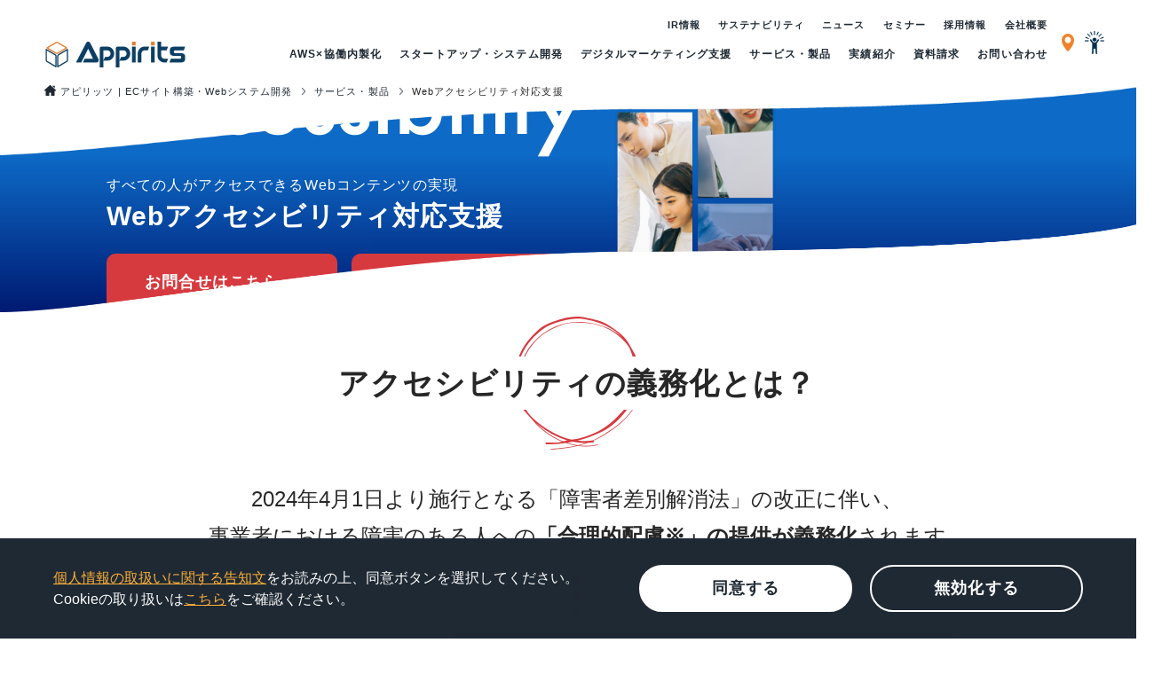

--- FILE ---
content_type: text/html
request_url: https://appirits.com/service/accessibility/
body_size: 30573
content:
<!DOCTYPE html>
<html lang="ja">

<head>
  <!-- Google Tag Manager -->
  <script>
    (function (w, d, s, l, i) {
      w[l] = w[l] || [];
      w[l].push({
        'gtm.start': new Date().getTime(),
        event: 'gtm.js'
      });
      var f = d.getElementsByTagName(s)[0],
        j = d.createElement(s),
        dl = l != 'dataLayer' ? '&l=' + l : '';
      j.async = true;
      j.src =
        'https://www.googletagmanager.com/gtm.js?id=' + i + dl;
      f.parentNode.insertBefore(j, f);
    })(window, document, 'script', 'dataLayer', 'GTM-NT3NQM');
  </script>
  <!-- End Google Tag Manager -->


  <meta charset="UTF-8" />
  <title>Webアクセシビリティ対応支援｜株式会社アピリッツ</title>
  <meta name="description" content="Webアクセシビリティ対応の必要性や始め方を悩んでいる方へ。アピリッツでは、豊富な経験と専門的なサポートで、サイトの修正や対応をお手伝いします。現状把握のための診断から、改善施策立案、制作まで、専門知識と経験を活かしてお客様のニーズに合わせたWebアクセシビリティ対応を実現します。" />
  <link rel="shortcut icon" type="image/vnd.microsoft.icon" href="../../v2/common/images/favicon.ico" />
  <link rel="icon" href="../../v2/images/common/favicon.ico" />
  <meta name="viewport" content="width=device-width" />
  <!-- v2共通用css -->
  <link rel="stylesheet" media="print, screen and (min-width: 901px)" href="../../v2/stylesheets/pc/common.css" />
  <link rel="stylesheet" media="screen and (max-width: 900px) and (min-width: 0px)" href="../../v2/stylesheets/sp/common.css" />
  <!-- accessibility用css -->
  <link rel="stylesheet" media="print, screen and (min-width: 901px)" href="./stylesheets/pc/style.css" />
  <link rel="stylesheet" media="print, screen and (max-width: 900px)" href="./stylesheets/sp/style.css" />
  <link href="https://fonts.googleapis.com/css2?family=Noto+Sans+JP:wght@400+500+700&display=swap" rel="stylesheet" />

  <meta property="og:title" content="Webアクセシビリティ対応支援｜株式会社アピリッツ" />
  <meta property="og:type" content="website" />
  <meta property="og:url" content="https://appirits.com/" />
  <meta property="og:image" content="https://appirits.com/v2/images/common/ogp.png" />
  <meta property="og:site_name" content="Webアクセシビリティ対応支援｜株式会社アピリッツ" />
  <meta property="og:description" content="Webアクセシビリティ対応の必要性や始め方を悩んでいる方へ。アピリッツでは、豊富な経験と専門的なサポートで、サイトの修正や対応をお手伝いします。現状把握のための診断から、改善施策立案、制作まで、専門知識と経験を活かしてお客様のニーズに合わせたWebアクセシビリティ対応を実現します。" />
  <script type="application/ld+json">
    {
      "@context": "http://schema.org",
      "@type": "Corporation",
      "name": "アピリッツ",
      "address": {
      "@type": "PostalAddress",
      "postalCode": "1506224",
      "addressRegion": "東京都",
      "addressLocality": "渋谷区",
      "streetAddress": "桜丘町1番1号 渋谷サクラステージ SHIBUYAタワー 24階"
      },
      "telephone": "+81366909870",
      "URL": "https://appirits.com/service/aws/"
    }
  </script>

</head>

<body>
  <!-- <script src="https://cdn.jsdelivr.net/npm/lazyload@2.0.0-rc.2/lazyload.min.js"></script> -->
  <!-- Google Tag Manager (noscript) -->
  <noscript><iframe src="https://www.googletagmanager.com/ns.html?id=GTM-NT3NQM" height="0" width="0" style="display:none;visibility:hidden"></iframe></noscript>
  <!-- End Google Tag Manager (noscript) -->

  <!-- ### header start ### -->
  <header class="header header--uly"></header>
  <!-- ### header end ### -->


  <!-- ##### main start ##### -->
  <main>

    <!-- ##### パンくず start ##### -->
    <div class="pkz">
      <ul class="pkz__list">
        <li class="pkz__item pkz__item--top">
          <a href="/">アピリッツ | ECサイト構築・Webシステム開発</a>
        </li>
        <li class="pkz__item">
          <a href="/service/index.html">サービス・製品</a>
        </li>
        <li class="pkz__item">Webアクセシビリティ対応支援</li>
      </ul>
    </div>
    <!-- ##### パンくず end ##### -->

    <!-- ##### メインビジュアル start ##### -->
    <section class="hero">
      <div class="hero__inner">
        <div class="hero__content">
          <div class="hero__logo">
            <img src="./images/img_hero-title.png" alt="WebAccessibility">
          </div>
          <p class="hero__text">
            すべての人がアクセスできるWebコンテンツの実現
          </p>
          <h1 class="hero__headline">
            Webアクセシビリティ対応支援
          </h1>
          <div class="hero__btn-box">
            <a href="https://appirits-co.zendesk.com/hc/ja/requests/new?ticket_form_id=4945471302297&tf_5141608726681=accessibility" class="button button--arrow button--small">お問合せはこちら</a>
            <a href="https://appirits.com/document_request/request_jump?document_id=22" class="button button--arrow button--small">資料ダウンロード</a>
          </div>
        </div>
      </div>
    </section>
    <!-- ##### メインビジュアル end ##### -->

    <!-- ##### アクセシビリティの義務化とは？ start ##### -->
    <section class="about">
      <div class="about__inner">
        <h2 class="heading-decoration">
          <span class="heading-decoration__inner">
            <span class="heading-decoration__line-sp">アクセシビリティの</span><span class="heading-decoration__line-sp">義務化とは？</span>
          </span>
        </h2>
        <p class="about__text">
          2024年4月1日より施行となる「障害者差別解消法」の改正に伴い、<br class="is-onlyPC">事業者における障害のある人への<span class="about__point">「合理的配慮※」の提供が義務化</span>されます
        </p>

        <span class="about__doted"></span>

        <div class="about__box">
          <p class="about__box-title"><span class="about__line-sp">Webアクセシビリティを</span>見直すタイミング</p>
          <p class="about__box-text"><span class="about__line-sp">Webアクセシビリティは、</span>合理的配慮のための環境整備</p>
        </div>

        <p class="about__text">
          この法改正に合わせ、<span class="about__attention">Webサイトの環境整備を努めるべき</span>とされており、<br class="is-onlyPC">行政および民間企業においても対応が進められています。
        </p>

        <ul class="about__note-list">
          <li class="about__note-item">
            合理的配慮とは、障害のある人から、社会の中にあるバリアを取り除くために何らかの対応を必要としているとの意思が示されたときには、負担が重すぎない範囲で対応することが求められます
          </li>
        </ul>

      </div>
    </section>
    <!-- ##### アクセシビリティの義務化とは？ end ##### -->

    <!-- ##### アピリッツのWebアクセシビリティ診断 start ##### -->
    <section class="service">
      <div class="service__inner">
        <div class="service__text-box">
          <h2 class="heading-primary heading-primary--left">
            <span class="heading-primary__sub">
              <span class="heading-primary__line-sp">なにから始めればいいか、</span><span class="heading-primary__line-sp">わからない</span>
            </span>
            <span class="heading-primary__line-pc">まずは診断。</span><span class="heading-primary__line-pc">大きな問題がないか現状を</span><span class="heading-primary__line-pc">確認しませんか？</span>
          </h2>
          <p class="service__text">JIS規格 (規格番号JIS X 8341-3：2016) に基づいたアクセシビリティ診断を実施</p>
        </div>
        <div class="service__image">
          <img src="./images/img_service.png" alt="本当にアクセシビリティは必要なのか？どのように対応を進めればいい？具体的に知りたい社内理解が得づらい。現在のサイトにwebアクセシビリティ対応が必要なのか？社内の詳しい人がいない。などアクセシビリティについての悩みを並べた画像">
        </div>
      </div>
    </section>
    <!-- ##### アピリッツのWebアクセシビリティ診断 end ##### -->

    <!-- ##### お客様の目標にあわせた診断プラン start ##### -->
    <section class="plan">
      <div class="plan__inner">
        <h2 class="heading-primary">
          <span class="heading-primary__line">お客様の目標にあわせた</span>
          <span class="heading-primary__line">診断プランをご用意しています</span>
        </h2>

        <p class="plan__title"><span class="plan__title-inner">診断プラン</span></p>

        <div class="plan__card-box">
          <div class="plan-card">
            <div class="plan-card__tag">
              <p class="plan-card__tag-sub">対応度</p>
              <p class="plan-card__tag-goal"><span class="plan-card__tag-point">配慮</span> を目指す</p>
            </div>
            <p class="plan-card__deadline">最短 3営業日〜</p>
            <div class="plan-card__name-box">
              <p class="plan-card__name">アクセシビリティ簡易診断</p>
            </div>
          </div>
          <div class="plan-card plan-card--pattern">
            <div class="plan-card__tag">
              <p class="plan-card__tag-sub">対応度</p>
              <p class="plan-card__tag-goal"><span class="plan-card__tag-point">一部準拠</span> を目指す</p>
            </div>
            <p class="plan-card__deadline">最短 3週間〜</p>
            <div class="plan-card__name-box">
              <p class="plan-card__name plan-card__name--pattern">アクセシビリティ診断</p>
            </div>
          </div>
          <div class="plan-card  plan-card--pattern-02">
            <div class="plan-card__tag">
              <p class="plan-card__tag-sub">対応度</p>
              <p class="plan-card__tag-goal"><span class="plan-card__tag-point">準拠</span> を目指す</p>
            </div>
            <p class="plan-card__deadline">最短 1.5ヶ月〜</p>
            <div class="plan-card__name-box">
              <p class="plan-card__name plan-card__name--pattern-02">サイト改善</p>
              <p class="plan-card__name plan-card__name--pattern">アクセシビリティ診断</p>
            </div>
          </div>
        </div>

        <p class="plan__message">診断プランに迷ったら、お気軽にご相談ください</p>
        <div class="plan__button-box">
          <a href="https://appirits-co.zendesk.com/hc/ja/requests/new?ticket_form_id=4945471302297&tf_5141608726681=accessibility" class="button button--arrow">お問い合わせはこちら</a>
        </div>

      </div>
    </section>
    <!-- ##### お客様の目標にあわせた診断プラン end ##### -->

    <!-- ##### アクセシビリティの始め方 start ##### -->
    <section class="start">
      <div class="start__inner">
        <div class="start__image">
          <img src="./images/img_start.png" alt="Webアクセシビリティ始め方ガイドのイメージ画像">
        </div>
        <div class="start__box">
          <h2 class="heading-primary heading-primary--left">
            <span class="heading-primary__sub">3分でわかる</span>
            <span class="heading-primary__line">アクセシビリティの始め方</span>
            <span class="heading-primary__line">フローチャート診断付き</span>
          </h2>
          <div class="start__button-box">
            <a href="https://appirits.com/document_request/request_jump?document_id=22" class="button button--arrow button--sub">資料ダウンロードはこちら</a>
          </div>
        </div>
      </div>
    </section>
    <!-- ##### アクセシビリティの始め方 end ##### -->

    <!-- ##### アクセシビリティ診断の流れ start ##### -->
    <section class="flow">
      <div class="flow__inner">
        <h2 class="heading-dotted">アクセシビリティ診断の流れ</h2>

        <ol class="flow-list">
          <li class="flow-list__item flow-list__item--contact">
            <h3 class="flow-list__title">
              <span class="flow-list__step">STEP1</span>
              お問い合わせ
            </h3>
            <p class="flow-list__text">
              お問い合わせフォームより、お気軽に問い合わせください。担当者よりお電話またはメールにてご連絡いたします。
            </p>
          </li>

          <li class="flow-list__item flow-list__item--hearing">
            <h3 class="flow-list__title">
              <span class="flow-list__step">STEP2</span>
              ヒアリング
            </h3>
            <p class="flow-list__text">
              御社のサイト状況をヒアリングし、適切な診断方法をご案内します。
            </p>
          </li>

          <li class="flow-list__item flow-list__item--diagnosis">
            <h3 class="flow-list__title">
              <span class="flow-list__step">STEP3</span>
              診断
            </h3>
            <p class="flow-list__text">
              現サイトが日本産業規格JIS X 8341-3:2016に準拠しているかの判定を行います。
            </p>
          </li>

          <li class="flow-list__item flow-list__item--report">
            <h3 class="flow-list__title">
              <span class="flow-list__step">STEP4</span>
              レポート作成
            </h3>
            <p class="flow-list__text">
              Webアクセシビリティチェック項目リスト、診断レポートを作成いたします。
            </p>
          </li>
        </ol>
      </div>
    </section>
    <!-- ##### アクセシビリティ診断の流れ end ##### -->

    <!-- ##### Webアクセシビリティ対応は継続的に取り組むことが大切 start ##### -->
    <section class="option">
      <div class="option__inner">
        <span class="option__doted"></span>
        <h2 class="heading-decoration">
          <span class="heading-decoration__inner heading-decoration__inner--sub">
            <span class="heading-decoration__sub">Webアクセシビリティ対応は</span>
            <span class="heading-decoration__line-sp">継続的に取り組むことが</span><span class="heading-decoration__line-sp">大切です</span>
          </span>
        </h2>
        <div class="option__card-box">
          <div class="option-card">
            <p class="option-card__title">10%OFF</p>
            <p class="option-card__text">1年以内の<br>再診断</p>
          </div>
          <div class="option-card option-card--sub">
            <p class="option-card__title">オプション</p>
            <p class="option-card__text">アドバイザー<br>サポートデスク</p>
          </div>
          <div class="option-card option-card--sub">
            <p class="option-card__title">オプション</p>
            <p class="option-card__text">サイト改善<br>運用サポート</p>
          </div>
        </div>
        <p class="option__text">
          Webサイトの運営・更新に合わせて、<br class="is-onlyPC" aria-hidden="true">継続的なチェック体制の構築をサポートいたします
        </p>
        <div class="option__button-box">
          <a href="https://appirits-co.zendesk.com/hc/ja/requests/new?ticket_form_id=4945471302297&tf_5141608726681=accessibility" class="button button--arrow">お問い合わせはこちら</a>
        </div>
      </div>
    </section>
    <!-- ##### Webアクセシビリティ対応は継続的に取り組むことが大切 end ##### -->

    <!-- ##### Webアクセシビリティで配慮すべき項目 start ##### -->
    <section class="careful">
      <div class="careful__inner">
        <h2 class="heading-dotted">
          <span class="heading-dotted__line-sp">Webアクセシビリティで</span><span class="heading-dotted__line-sp">配慮すべき項目</span>
        </h2>
        <p class="text">
          Webアクセシビリティとは、Webサイトやアプリケーションが、身体的な制約や障害を持つ人々も含め、環境や状況を問わずアクセス可能な状態であることを指します。
        </p>

        <ul class="careful-list">
          <li class="careful-list__item">
            <h3 class="careful-list__title">
              <span class="careful-list__title-text">知覚できる</span>
            </h3>
            <div class="careful-list__box">
              <figure class="careful-list__image">
                <img src="./images/img_accessibility.png" alt="背景色がピンクのボタンに白い文字を置く時、ピンクの色合い次第ではアクセシブルでないことを示す画像" width="145" height="112" loading="lazy" decoding="async">
              </figure>
              <ul class="careful-list__point">
                <li class="careful-list__text">配色やサイズは適切か</li>
                <li class="careful-list__text">動画コンテンツに字幕が用意されているか</li>
              </ul>
            </div>
          </li>

          <li class="careful-list__item">
            <h3 class="careful-list__title">
              <span class="careful-list__title-text">操作できる</span>
            </h3>
            <div class="careful-list__box">
              <figure class="careful-list__image">
                <img src="./images/img_accessibility02.png" alt="マウス操作だけでなく、キーボード操作もできる必要があると示す画像" width="145" height="112" loading="lazy" decoding="async">
              </figure>
              <ul class="careful-list__point">
                <li class="careful-list__text">クリックする要素はキーボードでも操作可能か</li>
                <li class="careful-list__text">多様な環境での操作が考慮されているか</li>
              </ul>
            </div>
          </li>

          <li class="careful-list__item">
            <h3 class="careful-list__title">
              <span class="careful-list__title-text">理解できる</span>
            </h3>
            <div class="careful-list__box">
              <figure class="careful-list__image">
                <img src="./images/img_accessibility03.png" alt="フォームエラーが適切な形で示されている画像" width="145" height="112" loading="lazy" decoding="async">
              </figure>
              <ul class="careful-list__point">
                <li class="careful-list__text">ユーザーが内容の把握をできる状態であるか</li>
                <li class="careful-list__text">幅広いユーザーがコンテンツを迅速に理解できるか</li>
              </ul>
            </div>
          </li>

          <li class="careful-list__item">
            <h3 class="careful-list__title">
              <span class="careful-list__title-text">堅牢である</span>
            </h3>
            <div class="careful-list__box">
              <figure class="careful-list__image">
                <img src="./images/img_accessibility04.png" alt="適切なマークアップを示す画像" width="145" height="112" loading="lazy" decoding="async">
              </figure>
              <ul class="careful-list__point">
                <li class="careful-list__text">Webページが長く使い続けられる状態を維持することができるか</li>
              </ul>
            </div>
          </li>
        </ul>

        <div class="merit">
          <h2 class="heading-dotted">
            <span class="heading-dotted__line-sp">Webアクセシビリティに</span><span class="heading-dotted__line-sp">対応するメリット</span>
          </h2>

          <ul class="merit-list">
            <li class="merit-list__item">
              <figure class="merit-list__image">
                <img src="./images/img_advantage02.png" alt="法律への変化に耐えられるWebサイトのイメージ画像" width="143" height="143" loading="lazy" decoding="async">
              </figure>
              <p class="merit-list__title">リスクヘッジ</p>
              <p class="merit-list__text">
                海外では義務化が進み、起訴リスクも。変化する法律に柔軟に対応
              </p>
            </li>

            <li class="merit-list__item">
              <figure class="merit-list__image merit-list__image--small">
                <img src="./images/img_advantage03.png" alt="コスト削減のイメージ画像" width="115" height="115" loading="lazy" decoding="async">
              </figure>
              <p class="merit-list__title">コストカット</p>
              <p class="merit-list__text">
                別に対応するコストを削減し、本質的なサービス向上に注力
              </p>
            </li>

            <li class="merit-list__item">
              <figure class="merit-list__image">
                <img src="./images/img_advantage.png" alt="多様なユーザーや端末での利用イメージ画像" width="143" height="143" loading="lazy" decoding="async">
              </figure>
              <p class="merit-list__title">ビジネス価値向上</p>
              <p class="merit-list__text">
                多様なユーザー・端末で利用でき、同業他社と差別化
              </p>
            </li>

            <li class="merit-list__item">
              <figure class="merit-list__image merit-list__image--small">
                <img src="./images/img_advantage04.png" alt="Webサイトの品質を表すイメージ画像" width="115" height="115" loading="lazy" decoding="async">
              </figure>
              <p class="merit-list__title">品質担保・信頼性</p>
              <p class="merit-list__text">
                規格に準拠することでWebサイトの品質担保と信頼性が向上
              </p>
            </li>

            <li class="merit-list__item">
              <figure class="merit-list__image merit-list__image--small">
                <img src="./images/img_advantage05.png" alt="適切なマークアップによるSEO効果を表すイメージ画像" width="115" height="115" loading="lazy" decoding="async">
              </figure>
              <p class="merit-list__title">SEO効果</p>
              <p class="merit-list__text">
                適切なマークアップによるSEO対策
              </p>
            </li>
          </ul>
        </div>
      </div>
    </section>
    <!-- ##### Webアクセシビリティで配慮すべき項目 end ##### -->

    <!-- ##### ワンストップなご支援 start ##### -->
    <div class="support">
      <div class="support__inner">
        <div class="support__box">
          <p class="support__point">Webアクセシビリティ診断から改善</p>
          <p class="support__strong">ワンストップなご支援</p>
          <p class="support__text">
            <span class="support__line-pc">アピリッツでは、</span>
            <span class="support__line-pc">すべての人がアクセスできるサービス提供の実現をご支援いたします</span>
          </p>
          <div class="support__button-box">
            <a href="https://appirits-co.zendesk.com/hc/ja/requests/new?ticket_form_id=4945471302297&tf_5141608726681=accessibility" class="button button--arrow">お問い合わせはこちら</a>
          </div>
        </div>
      </div>
    </div>
    <!-- ##### ワンストップなご支援 end ##### -->

    <!-- ##### サービス内容 start ##### -->
    <section class="check">
      <div class="check__inner">
        <h2 class="heading-dotted">
          サービス詳細
        </h2>
        <p class="text text--center">
          お客様の要望を考慮した診断方法を提案しサイト改善にあたっての緊急度や必要性を評価いたします。
        </p>

        <div class="table-wrap">
          <table class="table-compare">
            <caption class="sr-only">アクセシビリティ簡易診断</caption>
            <tr class="table-compare__row">
              <th><span class="sr-only">比較項目</span></th>
              <th class="table-compare__diagnosis table-compare__diagnosis--pattern">
                アクセシビリティ簡易診断
              </th>
              <th class="table-compare__diagnosis table-compare__diagnosis--pattern-02">
                アクセシビリティ診断
              </th>
            </tr>
            <tr class="table-compare__row">
              <th class="table-compare__label">こんな方に<span class="table-compare__line">おすすめ</span></th>
              <td class="table-compare__data">
                <ul class="table-compare__list">
                  <li class="table-compare__item">アクセシビリティ対応を行なったことがない</li>
                  <li class="table-compare__item">サイトに問題があるか確認したい</li>
                </ul>
              </td>
              <td class="table-compare__data">
                <ul class="table-compare__list">
                  <li class="table-compare__item">アクセシビリティを踏まえた実装を行なっている</li>
                  <li class="table-compare__item">専門家による改善施策が欲しい</li>
                </ul>
              </td>
            </tr>
            <tr class="table-compare__row">
              <th class="table-compare__label">サービス内容</th>
              <td class="table-compare__data">
                <ul class="table-compare__data-list">
                  <li class="table-compare__data-item">企画・要件定義</li>
                  <li class="table-compare__data-item">アクセシビリティチェック項目作成</li>
                  <li class="table-compare__data-item">診断実施：診断ツールを用いたチェック</li>
                </ul>
              </td>
              <td class="table-compare__data">
                <ul class="table-compare__data-list">
                  <li class="table-compare__data-item">企画・要件定義</li>
                  <li class="table-compare__data-item">アクセシビリティチェック項目作成</li>
                  <li class="table-compare__data-item">診断実施：診断ツールと専門家のダブルチェック</li>
                </ul>
              </td>
            </tr>
            <tr class="table-compare__row">
              <th class="table-compare__label">納品物</th>
              <td class="table-compare__data">
                <ul class="table-compare__data-list">
                  <li class="table-compare__data-item">アクセシビリティチェック達成リスト作成</li>
                  <li class="table-compare__data-item">簡易レポートの提出</li>
                </ul>
              </td>
              <td class="table-compare__data">
                <ul class="table-compare__data-list">
                  <li class="table-compare__data-item">アクセシビリティチェック項目リスト作成</li>
                  <li class="table-compare__data-item">診断報告書の作成（様式相談可）</li>
                </ul>
              </td>
            </tr>
            <tr class="table-compare__row">
              <th class="table-compare__label">ページ数<span class="table-compare__line">（費用）</span></th>
              <td class="table-compare__data">
                〜10ページ（10万円）
              </td>
              <td class="table-compare__data">
                診断内容により変動（要相談）
              </td>
            </tr>
            <tr class="table-compare__row">
              <th class="table-compare__label">期間</th>
              <td class="table-compare__data">
                1週間程度
              </td>
              <td class="table-compare__data">
                <span class="table-compare__data-row">最短１ヶ月程度</span>
                <span class="table-compare__data-row">(ページ数により変動するため要相談)</span>
              </td>
            </tr>
          </table>
        </div>
      </div>
    </section>
    <!-- ##### サービス内容 end ##### -->

    <!-- ##### アクセシビリティ：お問い合わせ start ##### -->
    <div class="contact">
      <div class="contact__inner">
        <div class="contact__box">
          <a href="https://appirits-co.zendesk.com/hc/ja/requests/new?ticket_form_id=4945471302297&tf_5141608726681=accessibility" class="button button--arrow">お問い合わせはこちら</a>
          <a href="https://appirits.com/document_request/request_jump?document_id=22" class="button button--arrow button--sub">資料ダウンロードはこちら</a>
        </div>
      </div>
    </div>
    <!-- ##### アクセシビリティ：お問い合わせ end ##### -->

    <!-- ##### サイト内共通：お問い合わせ start ##### -->
    <div class="uly-contact contact-common"></div>
    <!-- ##### サイト内共通：お問い合わせ end ##### -->
  </main>
  <!-- ##### main end ##### -->

  <!-- ### footer start ### -->
  <footer class="footer"></footer>
  <!-- ### footer end ### -->

  <!-- javascript -->
  <script src="../../v2/javascripts/jquery-3.1.1.min.js"></script>
  <!-- <script src="../../v2/javascripts/jquery.colorbox-min.js"></script> -->
  <script src="../../v2/javascripts/common.js"></script>
  <!-- <script src="./javascript/common.js"></script> -->

  <!-- include -->
  <script>
    $(function () {
      $("header.header").load("../../v2/insert_header.html", function () {
        getCurrent();
        menu();
      });
      $("footer.footer").load("../../v2/insert_footer.html");
      $("div.uly-contact").load("/v2/insert_contact.html");
    });
  </script>
</body>

</html>


--- FILE ---
content_type: text/html
request_url: https://appirits.com/v2/insert_header.html
body_size: 5525
content:
<div class="header__inner">
  <div class="header__menu is-onlySP js-menu">MENU</div>

  <div class="header__logo">
    <a href="/"><img src="/v2/images/common/logo_appirits.png" alt="株式会社アピリッツ" /></a>
  </div>

  <!-- pcメニュー start -->
  <div class="is-onlyPC">
    <nav class="nav js-menu-panel">
      <div class="nav__wrapper">
        <ul class="nav__sub js-nav">
          <li class="nav__list data-ir"><a href="/ir/index.html">IR情報</a></li>
          <li class="nav__list data-esg">
            <a href="/esg/index.html">サステナビリティ</a>
          </li>
          <li class="nav__list data-press">
            <a href="/press_release/index.html">ニュース</a>
          </li>
          <li class="nav__list data-seminar">
            <a href="/seminar/index.html">セミナー</a>
          </li>
          <li class="nav__list">
            <a href="https://recruit.appirits.com/" target="_blank">採用情報</a>
          </li>
          <li class="nav__list data-profile">
            <a href="/profile/index.html">会社概要</a>
          </li>
        </ul>

        <ul class="nav__menu js-nav">
          <li class="nav__list data-aws">
            <a href="/service/aws/">AWS×協働内製化</a>
          </li>
          <li class="nav__list data-bc">
            <a href="/service/business_creative/index.html">スタートアップ・システム開発</a>
          </li>
          <li class="nav__list data-consulting">
            <a href="/service/digital_marketing/">デジタルマーケティング支援</a>
          </li>
          <li class="nav__list data-service">
            <a href="/service/index.html">サービス・製品</a>
          </li>
          <li class="nav__list data-case">
            <a href="/case/">実績紹介</a>
          </li>
          <li class="nav__list data-request">
            <a href="/document_request">資料請求</a>
          </li>
          <li class="nav__list data-inquiry">
            <a href="https://appirits.com/inquiry/">お問い合わせ</a>
          </li>
        </ul>
      </div>

      <ul class="nav__ico js-nav">
        <li class="nav__ico is-onlyPC">
          <a href="/profile/access.html"><img class="nav__image nav__image--pin" src="/v2/images/common/ico_pin.png"
              alt="アクセス" /></a>
        </li>
        <li class="nav__ico is-onlyPC">
          <a href="https://spirits.appirits.com/" target="_blank"><img class="nav__image nav__image--man"
              src="/v2/images/common/ico_man.png" alt="Appirits SPIRITS" /></a>
        </li>
      </ul>
    </nav>
  </div>
  <!-- PCメニュー end -->

  <!-- SPメニュー start -->
  <div class="is-onlySP">
    <nav class="nav js-menu-panel">
      <div class="nav__wrapper">
        <ul class="nav__sub js-nav">
          <li class="nav__list data-profile">
            <a href="/document_request">資料請求</a>
          </li>
          <li class="nav__list data-service">
            <a href="/service/index.html">サービス・製品</a>
          </li>
          <li class="nav__list data-case">
            <a href="/case/index.html">実績紹介</a>
          </li>
          <li class="nav__list data-ir"><a href="/ir/index.html">IR情報</a></li>
          <li class="nav__list data-press">
            <a href="/press_release/index.html">ニュース</a>
          </li>
        </ul>

        <ul class="nav__menu js-nav">
          <li class="nav__list data-esg">
            <a href="/esg/index.html">サステナビリティ</a>
          </li>
          <li class="nav__list">
            <a href="https://recruit.appirits.com/" target="_blank">採用情報</a>
          </li>
          <li class="nav__list">
            <a href="/profile/index.html">会社概要</a>
          </li>
          <li class="nav__list data-seminar">
            <a href="/seminar/index.html">セミナー</a>
          </li>
          <li class="nav__list data-bc">
            <a href="/service/business_creative/index.html">スタートアップ・システム開発</a>
          </li>
          <li class="nav__list data-aws">
            <a href="/service/aws/">AWS×大規模システム開発</a>
          </li>
          <li class="nav__list data-consulting">
            <a href="/service/digital_marketing/index.html">デジタルマーケティング支援</a>
          </li>
          <li class="nav__list">
            <a href="https://appirits.com/inquiry/">お問い合わせ</a>
          </li>
        </ul>
      </div>

      <!-- <ul class="nav__ico js-nav">
        <li class="nav__ico is-onlyPC">
          <a href="/profile/access.html"
            ><img
              class="nav__image nav__image--pin"
              src="/v2/images/common/ico_pin.png"
              alt="アクセス"
          /></a>
        </li>
        <li class="nav__ico is-onlyPC">
          <a href="https://spirits.appirits.com/" target="_blank"
            ><img
              class="nav__image nav__image--man"
              src="/v2/images/common/ico_man.png"
              alt="Appirits SPIRITS"
          /></a>
        </li>
      </ul> -->
    </nav>
  </div>
  <!-- SPメニュー end -->

  <div class="header__box">
    <div class="header__ico">
      <a href="/profile/access.html"><img class="header__image" src="/v2/images/common/ico_pin.png" alt="アクセス" /></a>
    </div>
    <div class="header__ico">
      <a href="https://spirits.appirits.com/" target="_blank"><img class="header__image header__image--man"
          src="/v2/images/common/ico_man.png" alt="Appirits SPIRITS" /></a>
    </div>
  </div>
</div>


--- FILE ---
content_type: text/html
request_url: https://appirits.com/v2/insert_footer.html
body_size: 4459
content:
<div class="footer__map">
  <div class="footer__inner">
    <div class="footer__profile">
      <p class="footer__logo">
        <a href="/"><img src="/v2/images/common/logo_appirits_w.png" alt="株式会社アピリッツ" /></a>
      </p>
      <address>
        株式会社アピリッツ<br>
        〒150-6224 東京都渋谷区桜丘町1番1号 渋谷サクラステージ<br>SHIBUYAタワー 24階<br>
        <a href="/profile/access.html">アクセス</a>
      </address>
    </div>

    <nav class="footer__nav">
      <ul class="footer__list">
        <li><a href="/service/aws/">AWS×協働内製化</a></li>
        <li><a href="/service/smartphone/index.html">スマホアプリ開発</a></li>
        <li>
          <a href="https://search.appirits.com/" target="_blank">サイト内検索ASP</a>
        </li>
        <li><a href="/service/security/index.html">脆弱性診断</a></li>
      </ul>

      <ul class="footer__list">
        <li>
          <a href="http://security.appirits.com/security_aplication.html" target="_blank">Webアプリケーション診断</a>
        </li>
        <li><a href="/seminar/index.html">Googleアナリティクスセミナー</a></li>
        <li><a href="/service/business_creative/index.html">スタートアップ・システム開発</a></li>
        <li><a href="/service/index.html">サービス・製品</a></li>
      </ul>

      <ul class="footer__list">
        <li><a href="/press_release/pr.html">プレスリリース</a></li>
        <li><a href="/case/index.html">実績紹介</a></li>
        <li><a href="/profile/index.html">会社概要</a></li>
        <li><a href="/trade.html">特定商取引法に基づく表記</a></li>
      </ul>

      <ul class="footer__list">
        <li><a href="/privacy_policy.html">個人情報保護方針</a></li>
        <li><a href="/cookie_policy.html">Cookieポリシー</a></li>
        <li><a href="/accessibility_policy.html">アクセシビリティ方針</a></li>
        <li><a href="/gdpr.html">GDPRへの対応について</a></li>
      </ul>
    </nav>
  </div>
  <!-- /inner -->
</div>
<!-- /footer_map -->

<ul class="organizations">
  <li class="organizations__list">
    <a href="https://www.google.com/partners/agency?id=4383148037" target="_blank">
      <img src="https://www.gstatic.com/partners/badge/images/2022/PartnerBadgeClickable.svg">
    </a>
    <!-- Add the code snippet above to the sites listed to display your badge:
      http://www.appirits.com/ -->
  </li>
  <li class="organizations__list">
    <a href="https://cloud.withgoogle.com/partners/detail/?id=appirits-inc&hl=ja" target="_blank"><img
        src="/v2/images/common/logo_GC-Partner.png" alt="Google Cloud Partner" height="100" /></a>
  </li>
  <li class="organizations__list">
    <a href="https://partners.amazonaws.com/jp/partners/001E000001HKCicIAH/Appirits%20Inc." target="_blank"><img
        src="/v2/images/common/logo_aws.png" alt="APNアドバンスドコンサルティングパートナー" height="100" /></a>
  </li>
  <li class="organizations__list">
    <a href="http://www.ruby.or.jp/ja/certification/sier/" target="_blank"><img src="/v2/images/common/logo_RAC.png"
        alt="Rubyアソシエーション認定システムインテグレータ" height="75" /></a>
  </li>
  <li class="organizations__list">
    <a href="http://www.jnsa.org/aboutus/03.html" target="_blank"><img src="/v2/images/common/logo_jnsa.png"
        alt="ＪＮＳＡ（日本ネットワークセキュリティ協会）" height="75" /></a>
  </li>
  <li class="organizations__list">
    <a href="http://www.japanonlinegame.org/" target="_blank"><img src="/v2/images/common/logo_joga.png"
        alt="一般社団法人日本オンラインゲーム協会" height="75" /></a>
  </li>
  <li class="organizations__list">
    <a target="_blank" href="https://www.ipa.go.jp/security/it-service/service_list.html"><img height="75"
        alt="情報セキュリティーサービス基準" src="/v2/images/common/logo_sss.jpg" /></a>
  </li>
  <li class="organizations__list">
    <a target="_blank" href="https://privacymark.jp/"><img width="75" height="75" alt="プライバシーマーク"
        src="/v2/images/common/logo_10822071_JP.png" /></a>
  </li>
  <li class="organizations__list">
    <a target="_blank" href="https://www.mlit.go.jp/road/bicycleuse/jitensha-kyogikai/index.html"><img width="75" height="75" alt="自転車通勤宣言企業認定マーク"
        src="/v2/images/common/logo_jitensha_sengen.png" /></a>
  </li>
</ul>

<small>&copy; Appirits Inc.</small>


--- FILE ---
content_type: text/html
request_url: https://appirits.com/v2/insert_contact.html
body_size: 775
content:
<div class="uly-contact__box">
  <!-- tel start -->
  <div class="uly-contact__button">
    <span class="uly-contact__left"><img src="/v2/images/index/contact_tel.svg" alt="" /></span>
    <!-- SP 電話番号 クリック可能 -->
    <a href="tel:03-6684-5111" class="uly-contact__right uly-contact__right--tel is-onlySP">03-6684-5111</a>
    <!-- PC 電話番号 tabキーで移動時フォーカス対象外 クリック不可 -->
    <span class="uly-contact__right uly-contact__right--tel is-onlyPC">03-6684-5111</span>
  </div>
  <!-- tel end -->

  <!-- fotm start -->
  <a class="uly-contact__button uly-contact__button--form" href="https://appirits.com/inquiry/">
    <span class="uly-contact__left"><img src="/v2/images/index/contact_form.svg" alt="" /></span>
    <span class="uly-contact__right uly-contact__right--form">お問い合わせフォーム</span>
  </a>
  <!-- fotm end -->
</div>

--- FILE ---
content_type: text/css
request_url: https://appirits.com/service/accessibility/stylesheets/pc/style.css
body_size: 24733
content:
@charset "UTF-8";
/*
Ionicons：Copyright (c) 2015-present Ionic (http://ionic.io/)

Released under the MIT license
https://opensource.org/licenses/mit-license.php
*/
/*! normalize.css 2012-07-07T09:50 UTC - http://github.com/necolas/normalize.css */
/* ==========================================================================
   HTML5 display definitions
   ========================================================================== */
/*
 * Corrects `block` display not defined in IE6/7/8/9 & FF3.
 */
@import url("https://fonts.googleapis.com/css2?family=Roboto+Condensed:wght@300;700&display=swap");
article,
aside,
details,
figcaption,
figure,
footer,
header,
hgroup,
nav,
section,
summary {
  display: block;
}

/*
 * Corrects `inline-block` display not defined in IE6/7/8/9 & FF3.
 */
audio,
canvas,
video {
  display: inline-block;
  *display: inline;
  *zoom: 1;
}

/*
 * Prevents modern browsers from displaying `audio` without controls.
 * Remove excess height in iOS5 devices.
 */
audio:not([controls]) {
  display: none;
  height: 0;
}

/*
 * Addresses styling for `hidden` attribute not present in IE7/8/9, FF3, S4.
 * Known issue: no IE6 support.
 */
[hidden] {
  display: none;
}

/* ==========================================================================
   Base
   ========================================================================== */
/*
 * 1. Corrects text resizing oddly in IE6/7 when body `font-size` is set using
 *    `em` units.
 * 2. Prevents iOS text size adjust after orientation change, without disabling
 *    user zoom.
 */
html {
  font-size: 100%;
  /* 1 */
  -webkit-text-size-adjust: 100%;
  /* 2 */
  -ms-text-size-adjust: 100%;
  /* 2 */
}

/*
 * Addresses `font-family` inconsistency between `textarea` and other form
 * elements.
 */
html,
button,
input,
select,
textarea {
  font-family: "Noto Sans JP",sans-serif;
}

/*
 * Addresses margins handled incorrectly in IE6/7.
 */
body {
  margin: 0;
  padding: 0;
}

/* ==========================================================================
   Links
   ========================================================================== */
a {
  text-decoration: none;
}

/*
 * Addresses `outline` inconsistency between Chrome and other browsers.
 */
a:focus {
  outline: thin dotted;
}

/*
 * Improves readability when focused and also mouse hovered in all browsers.
 * people.opera.com/patrickl/experiments/keyboard/test
 */
a:active,
a:hover {
  outline: 0;
}

/* ==========================================================================
   Typography
   ========================================================================== */
/*
 * Addresses font sizes and margins set differently in IE6/7.
 * Addresses font sizes within `section` and `article` in FF4+, Chrome, S5.
 */
h1 {
  margin: 0;
}

h2 {
  margin: 0;
}

h3 {
  margin: 0;
}

h4 {
  margin: 0;
}

h5 {
  margin: 0;
}

h6 {
  margin: 2.33em 0;
}

/*
 * Addresses styling not present in IE7/8/9, S5, Chrome.
 */
abbr[title] {
  border-bottom: 1px dotted;
}

/*
 * Addresses style set to `bolder` in FF3+, S4/5, Chrome.
 */
b,
strong {
  font-weight: 900;
}

blockquote {
  margin: 1em 40px;
}

/*
 * Addresses styling not present in S5, Chrome.
 */
dfn {
  font-style: italic;
}

/*
 * Addresses styling not present in IE6/7/8/9.
 */
mark {
  background: #ff0;
  color: #000;
}

/*
 * Addresses margins set differently in IE6/7.
 */
p,
pre {
  margin: 0;
}

/*
 * Corrects font family set oddly in IE6, S4/5, Chrome.
 * en.wikipedia.org/wiki/User:Davidgothberg/Test59
 */
code,
kbd,
pre,
samp {
  font-family: "Noto Sans JP",sans-serif;
  font-size: 1em;
}

/*
 * Improves readability of pre-formatted text in all browsers.
 */
pre {
  white-space: pre;
  white-space: pre-wrap;
  word-wrap: break-word;
}

/*
 * Addresses CSS quotes not supported in IE6/7.
 */
q {
  quotes: none;
}

/*
 * Addresses `quotes` property not supported in S4.
 */
q::before,
q::after {
  content: "";
  content: none;
}

small {
  font-size: 75%;
}

/*
 * Prevents `sub` and `sup` affecting `line-height` in all browsers.
 * gist.github.com/413930
 */
sub,
sup {
  font-size: 75%;
  line-height: 0;
  position: relative;
  vertical-align: baseline;
}

sup {
  top: -0.5em;
}

sub {
  bottom: -0.25em;
}

/* ==========================================================================
   Lists
   ========================================================================== */
/*
 * Addresses margins set differently in IE6/7.
 */
dl,
menu,
ol,
ul {
  margin: 0;
  list-style: none;
  list-style-image: none;
}

dd {
  margin: 0;
}

/*
 * Addresses paddings set differently in IE6/7.
 */
menu,
ol,
ul {
  padding: 0;
}

/*
 * Corrects list images handled incorrectly in IE7.
 */
nav ul,
nav ol {
  list-style: none;
  list-style-image: none;
}

/* ==========================================================================
   Embedded content
   ========================================================================== */
/*
 * 1. Removes border when inside `a` element in IE6/7/8/9, FF3.
 * 2. Improves image quality when scaled in IE7.
 *    code.flickr.com/blog/2008/11/12/on-ui-quality-the-little-things-client-side-image-resizing/
 */
img {
  border: 0;
  /* 1 */
  -ms-interpolation-mode: bicubic;
  /* 2 */
}

/*
 * Corrects overflow displayed oddly in IE9.
 */
svg:not(:root) {
  overflow: hidden;
}

/* ==========================================================================
   Figures
   ========================================================================== */
/*
 * Addresses margin not present in IE6/7/8/9, S5, O11.
 */
figure {
  margin: 0;
}

/* ==========================================================================
   Forms
   ========================================================================== */
/*
 * Corrects margin displayed oddly in IE6/7.
 */
form {
  margin: 0;
}

/*
 * Define consistent border, margin, and padding.
 */
fieldset {
  border: 1px solid #c0c0c0;
  margin: 0 2px;
  padding: 0.35em 0.625em 0.75em;
}

/*
 * 1. Corrects color not being inherited in IE6/7/8/9.
 * 2. Corrects text not wrapping in FF3.
 * 3. Corrects alignment displayed oddly in IE6/7.
 */
legend {
  border: 0;
  /* 1 */
  padding: 0;
  white-space: normal;
  /* 2 */
  *margin-left: -7px;
  /* 3 */
}

/*
 * 1. Corrects font size not being inherited in all browsers.
 * 2. Addresses margins set differently in IE6/7, FF3+, S5, Chrome.
 * 3. Improves appearance and consistency in all browsers.
 */
button,
input,
select,
textarea {
  font-size: 100%;
  /* 1 */
  margin: 0;
  /* 2 */
  vertical-align: baseline;
  /* 3 */
  *vertical-align: middle;
  /* 3 */
}

/*
 * Addresses FF3/4 setting `line-height` on `input` using `!important` in the
 * UA stylesheet.
 */
button,
input {
  line-height: normal;
}

/*
 * 1. Avoid the WebKit bug in Android 4.0.* where (2) destroys native `audio`
 *    and `video` controls.
 * 2. Corrects inability to style clickable `input` types in iOS.
 * 3. Improves usability and consistency of cursor style between image-type
 *    `input` and others.
 * 4. Removes inner spacing in IE7 without affecting normal text inputs.
 *    Known issue: inner spacing remains in IE6.
 */
button,
html input[type="button"],
input[type="reset"],
input[type="submit"] {
  -webkit-appearance: button;
  /* 2 */
  cursor: pointer;
  /* 3 */
  *overflow: visible;
  /* 4 */
}

/*
 * Re-set default cursor for disabled elements.
 */
button[disabled],
input[disabled] {
  cursor: default;
}

/*
 * 1. Addresses box sizing set to content-box in IE8/9.
 * 2. Removes excess padding in IE8/9.
 * 3. Removes excess padding in IE7.
 *    Known issue: excess padding remains in IE6.
 */
input[type="checkbox"],
input[type="radio"] {
  box-sizing: border-box;
  /* 1 */
  padding: 0;
  /* 2 */
  *height: 13px;
  /* 3 */
  *width: 13px;
  /* 3 */
}

/*
 * 1. Addresses `appearance` set to `searchfield` in S5, Chrome.
 * 2. Addresses `box-sizing` set to `border-box` in S5, Chrome (include `-moz`
 *    to future-proof).
 */
input[type="search"] {
  -webkit-appearance: textfield;
  /* 1 */
  -moz-box-sizing: content-box;
  -webkit-box-sizing: content-box;
  /* 2 */
  box-sizing: content-box;
}

/*
 * Removes inner padding and search cancel button in S5, Chrome on OS X.
 */
input[type="search"]::-webkit-search-cancel-button,
input[type="search"]::-webkit-search-decoration {
  -webkit-appearance: none;
}

/*
 * Removes inner padding and border in FF3+.
 */
button::-moz-focus-inner,
input::-moz-focus-inner {
  border: 0;
  padding: 0;
}

/*
 * 1. Removes default vertical scrollbar in IE6/7/8/9.
 * 2. Improves readability and alignment in all browsers.
 */
textarea {
  overflow: auto;
  /* 1 */
  vertical-align: top;
  /* 2 */
}

/* ==========================================================================
   Tables
   ========================================================================== */
/*
 * Remove most spacing between table cells.
 */
table {
  border-collapse: collapse;
  border-spacing: 0;
}

/*============================
//_mixin.scss
============================ */
.about {
  padding-block: 0 80px;
  position: relative;
  z-index: 1;
}
.about__inner {
  margin: 0 auto;
  width: 842px;
}
.about__text {
  margin-top: 30px;
  font-size: 24px;
  letter-spacing: normal;
  line-height: 1.75;
  text-align: center;
}
.about__box {
  margin-top: 20px;
  padding: 22px 10px;
  background: #d63a3f;
  color: #fff;
  line-height: 1.4;
  text-align: center;
}
.about__box-title {
  font-size: 32px;
  font-weight: 900;
}
.about__box-text {
  margin-top: 5px;
  font-size: 16px;
}
.about__point {
  font-weight: 900;
}
.about__attention {
  color: #d63a3f;
}
.about__doted {
  display: block;
  width: 10px;
  height: 46px;
  margin: 22px auto 0;
  background: url("../../images/img_doted.png") no-repeat top center/10px 46px;
}
.about__note-list {
  margin-top: 50px;
}
.about__note-item {
  display: flex;
  color: #686868;
  font-size: 14px;
}
.about__note-item::before {
  content: "※";
}

.button {
  display: flex;
  position: relative;
  box-sizing: border-box;
  justify-content: center;
  width: 356px;
  padding: 22px 40px 23px 18px;
  transition: .3s all;
  border-radius: 10px;
  background: #d63a3f;
  color: #fff;
  font-size: 18px;
  font-weight: 900;
  line-height: 1.2;
  text-align: center;
  place-items: center;
}
.button:hover {
  background: #e15357;
}
.button--sub {
  background: #0d6ac6;
}
.button--sub:hover {
  background: #2e86de;
}
.button--small {
  width: 260px;
}
.button--arrow::after {
  content: "";
  display: inline-block;
  position: absolute;
  right: 18px;
  left: auto;
  width: 16px;
  height: 16px;
  background: url("../../images/ico_arrow.svg") no-repeat center/contain;
  background-repeat: no-repeat;
}

.careful {
  padding-block: 80px 80px;
}
.careful__inner {
  margin: 0 auto;
  width: 1000px;
}

.careful-list {
  display: flex;
  flex-wrap: wrap;
  gap: 50px 24px;
  width: 840px;
  margin: 44px auto 0;
}
.careful-list__item {
  display: flex;
  flex-direction: column;
  width: 408px;
}
.careful-list__title {
  display: flex;
  justify-content: center;
  font-size: 30px;
  text-align: center;
}
.careful-list__box {
  display: flex;
  flex-direction: column;
  flex-grow: 1;
  margin-top: 15px;
  box-shadow: 0 0 30px rgba(0, 0, 0, 0.1);
}
.careful-list__image {
  display: grid;
  padding: 36px 16px 20px;
  place-items: center;
}
.careful-list__point {
  flex-grow: 1;
  padding: 20px 24px;
  background: #f5fafd;
}
.careful-list__text {
  position: relative;
  padding-left: 1em;
  font-weight: 900;
}
.careful-list__text:first-child {
  margin-top: 0;
}
.careful-list__text::before {
  content: "";
  display: inline-block;
  position: absolute;
  top: .563em;
  left: .25em;
  width: .375em;
  height: .375em;
  border-radius: 50%;
  background: #d63a3f;
}

.check {
  padding-block: 80px 80px;
}
.check__inner {
  margin: 0 auto;
  width: 1000px;
}

.contact {
  position: relative;
  background: #b9d9f9;
}
.contact::before {
  content: "";
  display: inline-block;
  position: absolute;
  top: 0;
  left: 50%;
  width: calc((100% - 1100px)/2 + 1100px);
  height: 100%;
  transform: translateX(-50%);
  background: #ddefff;
}
.contact__inner {
  margin: 0 auto;
  width: 1000px;
  position: relative;
  background: #f5fafd;
}
.contact__box {
  display: flex;
  position: relative;
  justify-content: center;
  gap: 25px;
  padding: 80px;
  place-items: center;
}

.contact-common {
  background: #f5fafd;
}

.uly-contact {
  margin-top: 120px;
}
.uly-contact__button {
  height: inherit;
}
.uly-contact__left {
  height: 100%;
}
.uly-contact__right {
  padding: 15px 8px;
}

.flow {
  padding-block: 80px 80px;
  margin: 0 auto;
}
.flow__inner {
  margin: 0 auto;
  width: 840px;
}

.flow-list {
  position: relative;
}
.flow-list__item {
  position: relative;
  padding-bottom: 40px;
  padding-left: 132px;
}
.flow-list__item::before {
  content: "";
  display: inline-block;
  position: absolute;
  top: 0;
  left: 0;
  width: 100px;
  border-radius: 3px;
  background: #0d6ac6;
  background-repeat: no-repeat;
  aspect-ratio: 1 / 1;
}
.flow-list__item::after {
  content: "";
  display: block;
  position: absolute;
  z-index: -1;
  right: 0;
  bottom: 0;
  left: 40px;
  height: 100%;
  background: url("../../images/bg_flow.svg") repeat-y top left/20px 20px;
}
.flow-list__item:last-child {
  padding-bottom: 0;
}
.flow-list__item:last-child::after {
  content: none;
}
.flow-list__item--contact::before {
  background-image: url("../../images/ico_flow.svg");
  background-position: center left 14px;
  background-size: 68px 39px;
}
.flow-list__item--hearing::before {
  background-image: url("../../images/ico_flow02.svg");
  background-position: top 20px center;
  background-size: 60px 58px;
}
.flow-list__item--diagnosis::before {
  background-image: url("../../images/ico_flow03.svg");
  background-position: top 22px left 22px;
  background-size: 60px 56px;
}
.flow-list__item--report::before {
  background-image: url("../../images/ico_flow04.svg");
  background-position: center;
  background-size: 50px 60px;
}
.flow-list__title {
  font-size: 28px;
  font-weight: 900;
  line-height: 1.33;
}
.flow-list__step {
  display: block;
  color: #0d6ac6;
  font-size: 24px;
}
.flow-list__text {
  margin-top: 5px;
}

.footer__map {
  margin-top: 0;
}

.heading-primary {
  font-size: 34px;
  text-align: center;
  font-weight: 900;
  line-height: 1.4;
}
.heading-primary--left {
  text-align: left;
}
.heading-primary__sub {
  display: block;
  margin-bottom: 10px;
  color: #d63a3f;
  font-size: 24px;
}
.heading-primary__line {
  display: block;
}
.heading-primary__line-pc {
  display: block;
}

.heading-decoration {
  font-size: 34px;
  text-align: center;
  font-weight: 900;
  position: relative;
  padding: 50px 0;
  line-height: 1.2;
}
.heading-decoration::before {
  content: "";
  display: block;
  position: absolute;
  z-index: -1;
  top: 50%;
  left: 50%;
  width: 144px;
  height: 150px;
  transform: translate(-50%, -50%);
  background: url("../../images/img_circle.png") no-repeat bottom center/144px 150px;
}
.heading-decoration__sub {
  display: block;
  color: #d63a3f;
  font-size: 24px;
}
.heading-decoration__inner {
  display: block;
  padding: 10px 0;
  background: #fff;
}
.heading-decoration__inner--sub {
  background: #f5fafd;
}

.heading-dotted {
  font-size: 34px;
  text-align: center;
  font-weight: 900;
  margin-bottom: 32px;
  padding-bottom: 22px;
  background: url("../../images/ico_dotted.svg") no-repeat bottom center/78px 6px;
}

.hero {
  position: relative;
  background: url("../../images/img_hero.png") no-repeat top center/contain, linear-gradient(180deg, #0d6ac6, #0d6ac6, #001a72);
}
.hero::before {
  content: "";
  position: absolute;
  z-index: 1;
  bottom: 0;
  width: 100%;
  height: 105px;
  background: url("../../images/img_hero-bg.png") no-repeat center center/100% 100%;
}
.hero__content {
  max-width: 600px;
}
.hero__inner {
  margin: 0 auto;
  width: 1060px;
  position: relative;
  padding-block: 220px 135px;
}
.hero__inner::before {
  content: "";
  position: absolute;
  top: 0;
  right: 0;
  width: 415px;
  height: 765px;
}
.hero__headline {
  color: #fff;
  font-size: 30px;
  font-weight: 900;
}
.hero__text {
  margin-top: 20px;
  color: #fff;
  font-size: 16px;
}
.hero__btn-box {
  display: flex;
  align-items: center;
  justify-content: space-between;
  width: 536px;
  margin-top: 20px;
}
.hero__logo {
  width: 536px;
}
.hero__logo img {
  width: 100%;
}
.hero__limited {
  width: 536px;
  margin-top: 16px;
}
.hero__limited img {
  width: 100%;
}

.merit {
  padding-top: 157px;
  background: url("../../images/ico_triangle-double.svg") no-repeat top 60px center/93.6px 55.8px;
}

.merit-list {
  display: grid;
  grid-template-columns: repeat(5, 1fr);
  gap: 40px;
  margin-top: 50px;
}
.merit-list__item {
  display: flex;
  flex-direction: column;
  align-items: center;
  justify-content: center;
  width: 170px;
}
.merit-list__image {
  display: grid;
  width: 170px;
  height: 170px;
  border-radius: 50%;
  box-shadow: 0 0 30px rgba(0, 0, 0, 0.1);
  place-items: center;
}
.merit-list__title {
  position: relative;
  margin-top: 20px;
  padding-bottom: 18px;
  font-size: 18px;
  font-weight: 900;
  line-height: 1.4;
  text-align: center;
}
.merit-list__title::before {
  content: "";
  position: absolute;
  bottom: 0;
  left: 50%;
  width: 80px;
  height: 3px;
  transform: translateX(-50%);
  background: #d63a3f;
}
.merit-list__text {
  flex-grow: 1;
  margin-top: 10px;
  letter-spacing: normal;
  text-align: center;
}
.merit-list__line-pc {
  display: block;
}

.option {
  padding-block: 50px 50px;
  position: relative;
  z-index: 1;
  background: #f5fafd;
}
.option__inner {
  margin: 0 auto;
  width: 1000px;
}
.option__text {
  margin-top: 30px;
  font-size: 24px;
  letter-spacing: normal;
  line-height: 1.75;
  text-align: center;
}
.option__card-box {
  display: flex;
  gap: 9px;
  width: 840px;
  margin: 20px auto 0;
}
.option__button-box {
  display: flex;
  justify-content: center;
  margin-top: 50px;
}
.option__doted {
  display: block;
  width: 10px;
  height: 46px;
  margin: 0 auto;
  background: url("../../images/img_doted.png") no-repeat top center/10px 46px;
}

.option-card {
  display: flex;
  box-sizing: border-box;
  flex-direction: column;
  width: calc(33.33%);
  border: 3px solid #d63a3f;
  background: #fff;
  font-size: 26px;
  font-weight: 900;
  line-height: 1.2;
  text-align: center;
}
.option-card--sub {
  border: 3px solid #1c4466;
}
.option-card__title {
  flex: 1;
  padding: 11px 5px;
  background: #d63a3f;
  color: #fff;
}
.option-card--sub .option-card__title {
  background: #1c4466;
}
.option-card__text {
  flex-grow: 1;
  padding: 25px 5px 30px;
}

.plan {
  padding-block: 80px 80px;
  position: relative;
}
.plan__inner {
  margin: 0 auto;
  width: 1060px;
}
.plan__box {
  display: flex;
  align-items: center;
  justify-content: center;
  gap: 10px;
  margin: 30px auto 0;
}
.plan__image {
  width: 166px;
}
.plan__image img {
  width: 100%;
}
.plan__plus {
  font-size: 56px;
  font-weight: 900;
}
.plan__title {
  display: flex;
  align-items: center;
  margin-top: 50px;
  font-size: 34px;
  font-weight: 900;
  text-align: center;
}
.plan__title::before {
  content: "";
  flex-grow: 1;
  min-width: 100px;
  height: 2px;
  background: #272727;
}
.plan__title::after {
  content: "";
  flex-grow: 1;
  min-width: 100px;
  height: 2px;
  background: #272727;
}
.plan__title-inner {
  margin: 0 20px;
}
.plan__card-box {
  display: flex;
  gap: 25px;
  margin-top: 90px;
}
.plan__button-box {
  display: flex;
  align-items: center;
  justify-content: center;
  margin-top: 20px;
}
.plan__message {
  margin-top: 50px;
  font-size: 24px;
  font-weight: 900;
  text-align: center;
}
.plan__text {
  margin-top: 20px;
  text-align: center;
}

.plan-card {
  display: flex;
  box-sizing: border-box;
  flex-direction: column;
  width: calc(33.33%);
  padding: 10px;
  background: #fff;
  box-shadow: 0 0 30px rgba(0, 0, 0, 0.1);
  font-weight: 900;
  line-height: 1.4;
  text-align: center;
}
.plan-card__tag {
  margin-top: -65px;
  color: #fff;
}
.plan-card__tag-sub {
  color: #0d6ac6;
  font-size: 16px;
}
.plan-card--pattern .plan-card__tag-sub {
  color: #008915;
}
.plan-card--pattern-02 .plan-card__tag-sub {
  color: #d63a3f;
}
.plan-card__tag-goal {
  margin: 0 30px;
  margin-top: 5px;
  padding: 10px 10px 14px;
  background: #0d6ac6;
  font-size: 14px;
}
.plan-card--pattern .plan-card__tag-goal {
  background: #008915;
}
.plan-card--pattern-02 .plan-card__tag-goal {
  background: #d63a3f;
}
.plan-card__tag-point {
  font-size: 30px;
}
.plan-card__deadline {
  margin-top: 24px;
  font-size: 24px;
  letter-spacing: -.04em;
}
.plan-card__name-box {
  display: flex;
  flex-direction: column;
  flex-grow: 1;
  justify-content: center;
  margin-top: 30px;
  padding: 20px;
  background: #f7f7f7;
  color: #0d6ac6;
}
.plan-card__name {
  color: #0d6ac6;
  font-size: 18px;
  letter-spacing: -.04em;
}
.plan-card__name--pattern {
  color: #008915;
}
.plan-card__name--pattern-02 {
  color: #d63a3f;
}

.service {
  position: relative;
  background: #f5fafd;
}
.service__inner {
  width: 1060px;
  min-height: 420px;
  margin: 0 auto;
}
.service__text-box {
  width: 45%;
  padding: 80px 0;
  line-height: 1.4;
}
.service__text {
  margin-top: 20px;
  font-size: 14px;
}
.service__image {
  position: absolute;
  top: 0;
  right: 0;
  width: 56%;
  height: 100%;
  overflow: hidden;
}
.service__image img {
  height: 100%;
  object-fit: cover;
}

.start {
  padding-block: 80px 80px;
  position: relative;
  background: #f5fafd;
}
.start__inner {
  display: flex;
  align-items: center;
  justify-content: flex-start;
  gap: 70px;
  width: 1060px;
  margin: 0 auto;
}
.start__box {
  display: flex;
  flex-direction: column;
  align-items: start;
  line-height: 1.4;
}
.start__image {
  width: 463px;
  filter: drop-shadow(0 0 30px rgba(0, 0, 0, 0.1));
}
.start__image img {
  width: 100%;
}
.start__button-box {
  margin-top: 27px;
}

.support {
  position: relative;
  background: #b9d9f9;
}
.support::before {
  content: "";
  display: inline-block;
  position: absolute;
  top: 0;
  left: 50%;
  width: calc((100% - 1100px)/2 + 1100px);
  height: 100%;
  transform: translateX(-50%);
  background: #ddefff;
}
.support__inner {
  margin: 0 auto;
  width: 1060px;
  position: relative;
  background: #f5fafd;
}
.support__box {
  position: relative;
  padding: 60px 50px;
  text-align: center;
}
.support__strong {
  font-size: 44px;
  font-weight: 900;
}
.support__point {
  color: #d63a3f;
  font-size: 34px;
  font-weight: 900;
}
.support__text {
  margin-top: 30px;
  font-size: 24px;
  line-height: 1.75;
}
.support__button-box {
  display: flex;
  justify-content: center;
  margin-top: 40px;
}
.support__line-pc {
  display: block;
}

.table-compare {
  width: 100%;
  margin-top: 42px;
}
.table-compare__row {
  border-bottom: 2px solid #e3e3e3;
}
.table-compare__diagnosis {
  padding: 24px 16px;
  border-radius: 10px 10px 0 0;
  color: #fff;
  font-size: 20px;
  vertical-align: top;
}
.table-compare__diagnosis--pattern {
  border-right: 2px solid #fff;
  background: #0d6ac6;
}
.table-compare__diagnosis--pattern-02 {
  background: #008915;
}
.table-compare__list {
  margin-left: 6px;
  font-size: 16px;
  font-weight: 900;
  text-align-last: center;
}
.table-compare__item {
  display: inline-block;
  padding-left: 1.625em;
  background: url("../../images/ico_check.svg") no-repeat top 0.125rem left/1.25em 1.25em;
  text-align: justify;
}
.table-compare__item:not(:first-of-type) {
  margin-top: 8px;
}
.table-compare__label {
  box-sizing: border-box;
  width: 150px;
  height: 120px;
  padding: 30px 18px;
  background: #f7f7f7;
  font-size: 16px;
  font-weight: 900;
  text-align: center;
  white-space: nowrap;
}
.table-compare__data {
  padding: 24px 16px;
  letter-spacing: normal;
}
.table-compare__data:first-of-type {
  border-right: 2px solid #e3e3e3;
}
.table-compare__data-row {
  display: block;
}
.table-compare__line {
  display: block;
}

.text {
  font-size: 16px;
}
.text + .text {
  margin-top: 24px;
}
.text--center {
  text-align: center;
}

html {
  height: 100%;
  scroll-behavior: smooth;
}

body {
  min-width: 1300px;
  height: 100%;
  margin: 0;
  padding: 0;
  color: #272727;
  font-family: "Noto Sans JP", sans-serif;
  font-size: 16px;
  line-height: 1.5;
  word-wrap: break-word;
  overflow-wrap: break-word;
  word-break: break-word;
}

a[href*="tel:"] {
  text-decoration: none;
  cursor: default;
  pointer-events: none;
}
a:focus-visible {
  outline: solid 5px #ffbd28;
}

.sr-only {
  position: absolute;
  width: 1px;
  height: 1px;
  margin: -1px;
  padding: 0;
  overflow: hidden;
  clip: rect(0, 0, 0, 0);
  border-width: 0;
  white-space: nowrap;
}


--- FILE ---
content_type: text/css
request_url: https://appirits.com/v2/stylesheets/sp/common.css
body_size: 104427
content:
@charset "UTF-8";
/*--------------------------------------------------
 ※※※※※※※※※※※※※※※※※※※※※※※※
 このファイルはsassでコンパイルされています
 以下の内容を変更したい場合は構成するscssファイルを
 ご確認ください
 ※※※※※※※※※※※※※※※※※※※※※※※※
--------------------------------------------------*/
/*============================
//_mixin.cscc
============================ */
@keyframes curtain {
  from {
    top: 0;
  }
  to {
    top: 100%;
  }
}
.uly-case-tab {
  margin: 20px 0 0;
}
.uly-case-tab__list {
  display: flex;
  align-items: center;
  justify-content: space-between;
  gap: 7px;
  width: 100%;
  margin: auto;
  list-style: none;
  background-color: #fff;
  color: #fff;
  font-weight: bold;
  text-align: center;
}
.uly-case-tab__item-name {
  margin-right: 4px;
  font-size: 14px;
}
.uly-case-tab__text {
  display: none;
}
.uly-case-tab__item {
  align-items: center;
  width: 380px;
  padding: 12px 0;
  border-radius: 5px 5px 0 0;
  font-size: 14px;
}
.uly-case-tab__item--tech {
  background-color: #F2F5F7;
  color: rgba(36, 36, 36, 0.3);
  text-align: center;
}
.uly-case-tab__item--tech::before {
  content: "";
  display: inline-block;
  z-index: 100;
  width: 12px;
  height: 10px;
  margin-right: 0;
  margin-bottom: 1px;
  background: url("../../../v2/images/case/ico_tech-tag-light.svg") no-repeat center center/100%;
}
.uly-case-tab__item--tech.is-active {
  background-color: #044066;
  color: #fff;
}
.uly-case-tab__item--tech.is-active::before {
  content: "";
  display: inline-block;
  z-index: 100;
  width: 12px;
  height: 10px;
  margin-right: 0;
  margin-bottom: 1px;
  background: url("../../../v2/images/case/ico_tech-tag.svg") no-repeat center center/100%;
}
.uly-case-tab__item--industry {
  background-color: #F2F7F7;
  color: rgba(36, 36, 36, 0.3);
  text-align: center;
}
.uly-case-tab__item--industry::before {
  content: "";
  display: inline-block;
  z-index: 100;
  width: 14px;
  height: 14px;
  margin-right: 4px;
  margin-bottom: -1px;
  background: url("../../../v2/images/case/ico_industry-tag-light.svg") no-repeat center center/100%;
}
.uly-case-tab__item--industry.is-active {
  background-color: #04665B;
  color: #fff;
}
.uly-case-tab__item--industry.is-active::before {
  content: "";
  display: inline-block;
  z-index: 100;
  width: 14px;
  height: 14px;
  margin-right: 3px;
  background: url("../../../v2/images/case/ico_industry-tab.svg") no-repeat center center/100%;
}
.uly-case-tab__item--support {
  position: relative;
  background-color: #FDF7F4;
  color: rgba(36, 36, 36, 0.3);
  text-align: center;
}
.uly-case-tab__item--support::before {
  content: "";
  display: inline-block;
  z-index: 100;
  width: 15px;
  height: 14px;
  margin-bottom: -2px;
  background: url("../../../v2/images/case/ico_sup-tag-light.svg") no-repeat center center/100%;
}
.uly-case-tab__item--support.is-active {
  background-color: #DF6720;
  color: #fff;
}
.uly-case-tab__item--support.is-active::before {
  content: "";
  display: inline-block;
  z-index: 100;
  width: 16px;
  height: 14px;
  margin-bottom: -2px;
  background: url("../../../v2/images/case/ico_support-tab.svg") no-repeat center center/100%;
}

.uly-case-tag {
  font-size: 12px;
  font-weight: bold;
}
.uly-case-tag__tech {
  display: none;
  padding: 28px 20px;
  border-top: 4px solid #044066;
  background-color: #F2F5F7;
}
.uly-case-tag__industry {
  display: none;
  padding: 28px 20px;
  border-top: 4px solid #04665B;
  background-color: #F2F7F7;
  font-weight: bold;
}
.uly-case-tag__support {
  display: none;
  border-top: 4px solid #DF6720;
}
.uly-case-tag__list {
  letter-spacing: 0;
}
.uly-case-tag__list--tech {
  display: flex;
  flex-wrap: wrap;
  align-items: center;
  gap: 14px 18px;
  width: 100%;
  margin: auto;
  list-style: none;
}
.uly-case-tag__list--industry {
  display: flex;
  flex-wrap: wrap;
  align-items: center;
  gap: 14px 18px;
  width: 100%;
  margin: auto;
  list-style: none;
}
.uly-case-tag__list--support {
  display: none;
}
.uly-case-tag__item-tech {
  padding: 8px 10px;
  border-radius: 5px;
  background-color: #fff;
  font-size: 12px;
  text-align: center;
}
.uly-case-tag__item-tech::before {
  content: "";
  display: inline-block;
  width: 10px;
  height: 9px;
  margin-right: 3px;
  background: url("../../../v2/images/case/ico_tech-tag-navy.svg") no-repeat center center/100%;
}
.uly-case-tag__item-tech.is-current {
  background-color: #044066;
  color: #fff;
}
.uly-case-tag__item-tech.is-current::before {
  content: "";
  display: inline-block;
  width: 10px;
  height: 9px;
  margin-right: 3px;
  background: url("../../../v2/images/case/ico_tech-tag.svg") no-repeat center center/100%;
}
.uly-case-tag__item-industry {
  padding: 8px 10px;
  border-radius: 5px;
  background-color: #fff;
  color: #04665B;
  font-size: 12px;
  text-align: center;
}
.uly-case-tag__item-industry.is-current {
  background-color: #04665B;
  color: #fff;
}

.uly-case {
  width: 100%;
  margin: 0 auto;
  background-color: #f5f5f5;
}
.uly-case__panel {
  box-sizing: border-box;
  width: 100%;
  padding: 0 20px;
  padding: 28px 0 0;
}
.uly-case__item {
  box-sizing: border-box;
  width: 90%;
  margin: 28px 20px;
  border-radius: 15px;
  background: #fff;
  letter-spacing: 0;
}
.uly-case__image {
  display: block;
  position: relative;
  margin: 0 10px;
  background: #fff;
}
.uly-case__image--face {
  display: block;
  position: relative;
  height: 190px;
  margin: 0 auto;
  overflow: hidden;
  border-radius: 15px 15px 0 0;
}
.uly-case__imgarea {
  display: flex;
  align-items: center;
  justify-content: center;
  width: 200px;
  height: 180px;
  margin: 0 auto;
}
.uly-case__imgarea img {
  max-width: 200px;
  max-height: 90px;
}
.uly-case__imgarea--face {
  display: flex;
  position: relative;
  align-items: center;
  justify-content: center;
  width: 100%;
  height: 190px;
  transform-origin: center center;
  transition: 0.3s;
}
.uly-case__imgarea--face img {
  max-width: 100%;
  transform: scale(1);
  transition: 0.3s;
  object-fit: cover;
}
.uly-case__body {
  display: flex;
  flex: 1 0 auto;
  flex-flow: column;
  padding: 0 20px;
  border-top: 2px solid #ECEFF0;
  letter-spacing: 0;
}
.uly-case__foot {
  display: flex;
  position: relative;
  align-items: center;
  justify-content: center;
  min-height: 35px;
  padding: 12px 20px 20px;
}
.uly-case__industry {
  display: inline;
  width: fit-content;
  padding: 4px 12px;
  border-radius: 5px;
  background-color: #F2F5F7;
  color: #044066;
  font-size: 14px;
  text-align: left;
}
.uly-case__title {
  position: relative;
  margin: 20px 0 0;
  font-size: 22px;
  font-weight: bold;
}
.uly-case__title span {
  display: block;
}
.uly-case__title--text {
  display: inline-block;
  margin: 12px 0 0;
  font-size: 16px;
  text-align: left;
}
.uly-case__corp {
  height: 36px;
  margin: 8px 0 0;
  font-size: 12px;
  font-weight: normal;
  text-align: left;
}
.uly-case__desc {
  margin: 20px 0 0;
  padding: 20px 30px;
  color: #777777;
  line-height: 1.8;
}
.uly-case__service {
  display: flex;
  flex-wrap: wrap;
  height: 40px;
  margin-top: 10px;
  padding: 0 20px;
  line-height: 4px;
}
.uly-case__btn {
  display: flex;
  position: relative;
  align-items: center;
  justify-content: center;
  width: 190px;
  height: 37px;
  border-radius: 30px;
  background: #044066;
  box-shadow: 0 3px 4px rgba(154, 165, 177, 0.4);
  color: #fff;
  font-size: 14px;
  font-weight: bold;
  text-align: center;
}
.uly-case__btn::after {
  content: "";
  width: 9px;
  height: 8px;
  margin-left: 4px;
  background: url("../../../v2/images/common/arrow_white.png") no-repeat center center/100%;
}
.uly-case__ext {
  display: flex;
  position: absolute;
  top: 47%;
  right: 10px;
  align-items: center;
  justify-content: center;
  width: 35px;
  height: 35px;
  transform: translateY(-50%);
  transition: 0.3s;
  border-radius: 20px;
  background: #CDD9E0;
  text-indent: -9999px;
}
.uly-case__ext::after {
  content: "";
  display: block;
  position: absolute;
  top: 50%;
  left: 50%;
  flex-shrink: 0;
  width: 12px;
  height: 12px;
  transform: translate(-50%, -50%);
  background: url("../../../v2/images/common/ico_external.svg") no-repeat center center/100%;
}
.uly-case__catch {
  padding: 28px 0;
  background-color: #fff;
  color: #3e4c59;
  font-size: 20px;
  font-weight: bold;
  text-align: center;
}

.case-summary {
  box-sizing: border-box;
  width: 100%;
  padding: 0 20px;
}
.case-summary__logo {
  display: flex;
  align-items: center;
  justify-content: center;
  margin: 0 auto 30px;
}
.case-summary__logo img {
  max-width: 200px;
  max-height: 90px;
}
.case-summary__copy {
  margin: 10px 0 0;
  color: #777777;
  font-size: 10px;
  text-align: right;
}

.case-caption {
  display: flex;
  flex-wrap: wrap;
  justify-content: center;
  margin: 0 0 20px;
}
.case-caption--margin-top {
  margin-top: 20px;
}
.case-caption img {
  width: 100%;
  height: 100%;
  margin: 0 auto;
  border: 1px solid #f5f5f5;
  border-radius: 10px;
}
.case-caption figcaption {
  margin: 20px 0 0;
  font-size: 14px;
  line-height: 1.8;
}

.case-service {
  margin: 40px 0;
  padding: 40px 0;
  background: #f5f5f5;
}
.case-service__box {
  display: flex;
  flex-wrap: wrap;
  justify-content: center;
  padding: 0 20px;
}

.case-interview {
  box-sizing: border-box;
  width: 100%;
  padding: 0 20px;
  font-size: 14px;
}
.case-interview__box {
  margin: 0 0 40px;
}
.case-interview__box:last-child {
  margin: 0;
}
.case-interview__article {
  margin: 0 0 40px;
}
.case-interview__article:last-child {
  margin: 0;
}
.case-interview__desc {
  margin: 0 0 20px;
  line-height: 1.5;
}
.case-interview__data {
  font-size: 11px;
  text-align: right;
}
.case-interview__title {
  margin: 20px 0 0;
}
.case-interview__comment {
  margin: 20px 0 0;
  padding: 20px;
  border-radius: 10px;
  background: rgba(154, 165, 177, 0.1);
  line-height: 1.5;
}
.case-interview__column {
  margin: 30px 0 0;
}
.case-interview__text {
  line-height: 1.5;
}
.case-interview__image {
  width: 100%;
  margin: 20px 0 0;
  overflow: hidden;
}
.case-interview__image img {
  max-width: 100%;
  max-height: 100%;
}

.case-interviewee {
  display: flex;
  align-items: center;
  justify-content: space-between;
  margin: 0 0 40px;
}
.case-interviewee__image {
  width: 80px;
  height: 80px;
  overflow: hidden;
  border-radius: 40px;
}
.case-interviewee__image img {
  width: 100%;
  height: 100%;
}
.case-interviewee__desc {
  width: calc(100% - 100px);
  font-size: 14px;
  line-height: 1.5;
}

.case-detail {
  box-sizing: border-box;
  width: 100%;
  padding: 40px 20px;
  font-size: 14px;
}
.case-detail__box {
  margin: 0 0 40px;
}
.case-detail__list {
  padding: 0 30px;
  list-style: disc;
  list-style-position: inside;
}
.case-detail__text {
  padding: 0 30px;
}

.caseico__name {
  margin-right: 12px;
  font-size: 11px;
  text-align: left;
}
.caseico__name::before {
  content: "";
  display: inline-block;
  width: 10px;
  height: 8px;
  margin-right: 1px;
  margin-bottom: 0.5px;
  background: url("../../../v2/images/case/ico_tech-tag-navy.svg") no-repeat center center/100%;
}
.caseico__name--large {
  padding: 6px 10px;
  border-radius: 5px;
  background-color: #fff;
  font-size: 12px;
  font-weight: bold;
  margin: 0 12px 12px 0;
}
.caseico__name--large::before {
  content: "";
  display: inline-block;
  width: 12px;
  height: 10px;
  margin-right: 2px;
  margin-bottom: 0;
  background: url("../../../v2/images/case/ico_tech-tag-navy.svg") no-repeat center center/100%;
}

.uly-contact {
  width: 100%;
  padding: 40px 0;
  background: #f5f5f5;
  text-align: center;
}
.uly-contact__inner {
  box-sizing: border-box;
  width: 100%;
  padding: 0 20px;
}
.uly-contact__caption {
  margin: -10px 0 40px;
  font-size: 14px;
}
.uly-contact__box {
  display: flex;
  flex-wrap: wrap;
  justify-content: center;
  width: 100%;
  gap: 10px;
}
.uly-contact__button {
  display: flex;
  align-items: center;
  width: 300px;
  max-width: 100%;
  height: 60px;
  margin: 0 0 10px;
  border-radius: 30px;
  transition: 0.3s all;
  background: #3e4c59;
  color: #fff;
  font-weight: bold;
  box-shadow: 3px 3px 6px rgba(0, 0, 0, 0.2);
}
.uly-contact__button a {
  color: #fff;
}
.uly-contact__button:last-child {
  margin: 0;
}
.uly-contact__left {
  display: flex;
  justify-content: center;
  align-items: center;
  background: #667380;
  width: 80px;
  height: 60px;
  border-radius: 30px 0 0 30px;
}
.uly-contact__left img {
  margin: 0 0 0 10px;
}
.uly-contact__right {
  display: flex;
  position: relative;
  justify-content: center;
  width: calc(100% - 80px);
  margin: 0 0 0 -5px;
}
.uly-contact__right--tel {
  color: #fff;
  font-size: 18px;
}
.uly-contact__right--form {
  font-size: 16px;
}
.uly-contact__right--form::after {
  content: "";
  position: absolute;
  top: calc(50% - 6px);
  right: 5px;
  width: 12px;
  height: 12px;
  background: url("../../../v2/images/common/arrow_white.png") no-repeat center center/100%;
}

.uly-heading--game {
  position: relative;
  margin: 0 0 80px;
  font-family: "Montserrat", sans-serif;
  font-size: 26px;
  font-weight: 700;
  text-align: center;
  letter-spacing: 0.1em;
  line-height: 1.2em;
}
.uly-heading--game::after {
  content: "";
  position: absolute;
  bottom: -15px;
  left: calc(50% - 35px);
  width: 70px;
  height: 6px;
  background: url("../../../v2/images/common/ico_heading_game.svg") no-repeat center center/100% 100%;
}

.uly-contact-game {
  width: 100%;
  padding: 40px 0;
  background: #fff;
  text-align: center;
}
.uly-contact-game__inner {
  box-sizing: border-box;
  width: 100%;
  padding: 0 20px;
  padding: 60px 20px;
}
.uly-contact-game__caption {
  margin: -10px 0 40px;
  font-size: 14px;
}
.uly-contact-game__box {
  display: flex;
  flex-wrap: wrap;
  justify-content: center;
  width: 100%;
}
.uly-contact-game__button {
  display: flex;
  align-items: center;
  width: 300px;
  max-width: 100%;
  height: 60px;
  margin: 0 0 10px;
  border-radius: 30px;
  transition: 0.3s all;
  background: #323f4b;
  color: #fff;
  font-weight: bold;
  box-shadow: 3px 3px 6px rgba(0, 0, 0, 0.2);
}
.uly-contact-game__button a {
  color: #fff;
}
.uly-contact-game__button:last-child {
  margin: 0;
}
.uly-contact-game__left {
  display: flex;
  justify-content: center;
  align-items: center;
  background: #323f4b;
  width: 80px;
  height: 60px;
  border-radius: 30px 0 0 30px;
}
.uly-contact-game__left img {
  margin: 0 0 0 10px;
}
.uly-contact-game__right {
  display: flex;
  position: relative;
  justify-content: center;
  width: calc(100% - 110px);
  margin: 0 0 0 -5px;
}
.uly-contact-game__right--tel {
  font-size: 18px;
}
.uly-contact-game__right--form {
  font-size: 16px;
}
.uly-contact-game__right--form::after {
  content: "";
  position: absolute;
  top: calc(50% - 6px);
  right: -15px;
  width: 12px;
  height: 12px;
  background: url("../../../v2/images/common/arrow_white.png") no-repeat center center/100%;
}

@keyframes fadeIn {
  0% {
    opacity: 0;
  }
  50% {
    opacity: 0;
  }
  100% {
    opacity: 1;
  }
}
.cookie-popup {
  position: fixed;
  z-index: 2000;
  bottom: 0;
  left: 0;
  width: 100%;
  animation-name: fadeIn;
  animation-duration: 2s;
  animation-timing-function: ease-out;
  opacity: 0;
  background: #1f2933;
  animation-fill-mode: forwards;
}
.cookie-popup.is-hidden {
  display: none;
}
.cookie-popup__inner {
  padding: 25px 15px;
}
.cookie-popup__text {
  margin-bottom: 20px;
  color: #fff;
  font-size: 16px;
  font-weight: normal;
  letter-spacing: 0;
}
.cookie-popup__link {
  color: #fbb03b;
  text-decoration: underline;
}
.cookie-popup__button-box {
  display: flex;
}
.cookie-popup__button {
  display: block;
  box-sizing: border-box;
  width: 100%;
  margin-right: 15px;
  padding: 10px 0;
  border-radius: 50px;
  font-size: 18px;
  font-weight: bold;
  text-align: center;
}
.cookie-popup__button:last-child {
  margin-right: 0;
}
.cookie-popup__button--agree {
  border: 2px solid #fff;
  background: #fff;
  color: #1f2933;
}
.cookie-popup__button--reject {
  border: 2px solid #fff;
  background: #1f2933;
  color: #fff;
}

.sustainability {
  box-sizing: border-box;
  width: 100%;
  padding: 20px 20px 40px;
  margin: 0 0 40px;
  background: #f5f5f5;
}
.sustainability__inner {
  box-sizing: border-box;
  width: 100%;
  margin: 0 auto 40px;
  padding: 30px 30px 0 30px;
  border-radius: 20px;
  background: #fff;
}
.sustainability__banner {
  display: block;
  margin-bottom: 40px;
  border-radius: 10px;
  box-shadow: 0 3px 12px rgba(0, 0, 0, 0.2);
}
.sustainability__banner img {
  width: 100%;
}
.sustainability__banner-pc {
  display: none;
}

.sustainability-content {
  display: flex;
  flex-direction: column;
}
.sustainability-content__image {
  order: 2;
  margin-bottom: 40px;
}
.sustainability-content__image img {
  width: 100%;
  border-radius: 10px;
}
.sustainability-content__text {
  order: 1;
  color: #03449e;
}
.sustainability-content__title {
  margin: 0;
  color: #03449e;
  font-family: "Montserrat", "Roboto", sans-serif, "游ゴシック体", "Yu Gothic";
  font-size: 24px;
}
.sustainability-content__japanese {
  position: relative;
  vertical-align: middle;
  margin: 0 0 0 17px;
  padding: 0 0 0 20px;
  white-space: nowrap;
  font-family: "Roboto", sans-serif, "游ゴシック体", "Yu Gothic";
  font-size: 18px;
}
.sustainability-content__japanese::after {
  content: "";
  display: block;
  position: absolute;
  top: 50%;
  left: 0;
  transform: translateY(-50%);
  width: 10px;
  height: 2px;
  background: url("../../../v2/images/esg/line-sp.png") no-repeat center center/contain;
}

.sustainability-content-list {
  margin: 20px 0;
  border-top: 1px solid #e5e7eb;
}
.sustainability-content-list__item {
  position: relative;
  border-bottom: 1px solid #e5e7eb;
}
.sustainability-content-list__item a {
  display: block;
  padding: 20px 53px 20px 22px;
  color: #7b8794;
  font-size: 14px;
  font-weight: bold;
  word-wrap: break-word;
  overflow-wrap: break-word;
}
.sustainability-content-list__item a::after {
  content: "";
  display: inline-block;
  position: absolute;
  top: 50%;
  right: 20px;
  transform: translateY(-50%);
  width: 13px;
  height: 12px;
  background: url("../../../v2/images/esg/arrow.png") no-repeat center center/contain;
}

.sustainability-wrapper {
  width: 100%;
  height: 100%;
}
.sustainability-wrapper a[target=_blank]::after {
  content: url(/v2/images/pr/ico_link.svg);
  width: 16px;
  height: 16px;
  padding-left: 6px;
}

.sustainability-title {
  display: flex;
  flex-flow: column;
  margin: 0 0 30px 0;
  padding: 30px 20px;
  background-color: #f5f5f5;
  color: #616e7c;
  font-size: 24px;
  line-height: 1.3;
  text-align: center;
}
.sustainability-title__english {
  font-family: "Montserrat", "Roboto", sans-serif, "游ゴシック体", "Yu Gothic";
  font-size: 24px;
}
.sustainability-title__japanese {
  padding-bottom: 12px;
  font-size: 16px;
}

.sustainability-main {
  margin: 0 20px 30px;
}
.sustainability-main__box {
  margin-bottom: 40px;
}
.sustainability-main__box:last-child {
  margin-bottom: 0;
}
.sustainability-main__group {
  margin-top: 40px;
}
.sustainability-main__group--close {
  margin-top: 0;
}
.sustainability-main__title {
  padding: 10px 0 0;
  font-weight: bold;
}
.sustainability-main__text {
  padding: 10px 0;
}
.sustainability-main__text:last-child {
  padding: 0;
}
.sustainability-main__text--close {
  padding-top: 0;
}
.sustainability-main__text--far {
  padding-bottom: 30px;
}
.sustainability-main__text-bold {
  font-weight: bold;
}
.sustainability-main__list {
  padding-left: 20px;
}
.sustainability-main__list--disc {
  margin: 0 0 10px 20px;
  list-style: disc;
}
.sustainability-main__item {
  padding-bottom: 20px;
}
.sustainability-main__item:last-child {
  padding-bottom: 0;
}
.sustainability-main__note {
  margin: 0 0 10px;
  font-size: 12px;
  text-align: right;
}

.sustainability-table {
  box-sizing: border-box;
  border: 1px solid #03449e;
  white-space: nowrap;
}
.sustainability-table__head {
  box-sizing: border-box;
  padding: 10px;
  border-right: 1px solid #fff;
  background: #03449e;
  color: #fff;
  font-size: 14px;
}
.sustainability-table__head:last-child {
  border-right: 0;
}
.sustainability-table__head:first-child {
  width: 200px;
  border-bottom: 1px solid #fff;
}
.sustainability-table__side-head {
  box-sizing: border-box;
  width: 200px;
  padding: 10px;
  border-bottom: 1px solid #fff;
  background: #03449e;
  color: #fff;
  font-size: 14px;
}
tr:last-child .sustainability-table__side-head {
  border-bottom: 0;
}
.sustainability-table__data {
  padding: 10px;
  border-right: 1px solid #03449e;
  border-bottom: 1px solid #03449e;
  font-size: 14px;
  text-align: center;
}

.sustainability-table-box {
  overflow: auto;
}

.sustainability-note {
  margin-top: 10px;
  font-size: 14px;
}

.sustainability-main .image {
  margin-top: 30px;
  text-align: center;
}
.sustainability-main .image__item {
  display: inline-block;
  margin: 0 0 30px;
  vertical-align: top;
}
.sustainability-main .image__item img {
  width: 100%;
}
.sustainability-main .image__link {
  text-align: left;
}
.sustainability-main .image__3column {
  display: inline-block;
  margin: 0 0 30px;
  vertical-align: top;
}
.sustainability-main .image__3column img {
  width: 100%;
  height: 200px;
  margin: 0 0 10px;
  object-fit: cover;
  font-family: "object-fit: cover;"; /*IE対策*/
}
.sustainability-main .image__title {
  margin: 0 0 5px;
  font-weight: bold;
  text-align: left;
}
.sustainability-main .image__text {
  margin: 0 0 5px;
  text-align: left;
}
.sustainability-main .image__link {
  text-align: left;
}

.fadein {
  transform: translate(0, 45px);
  transition: all 500ms;
  opacity: 0;
}

.fadein-left {
  transform: translate(-45px, 0);
  transition: all 500ms;
  opacity: 0;
}

.fadein-right {
  transform: translate(45px, 0);
  transition: all 500ms;
  opacity: 0;
}

.fadein-list {
  transform: translate(0, 45px);
  transition: all 500ms;
  opacity: 0;
}
.fadein-list:nth-of-type(2) {
  -moz-transition-delay: 200ms;
  -webkit-transition-delay: 200ms;
  -o-transition-delay: 200ms;
  -ms-transition-delay: 200ms;
}
.fadein-list:nth-of-type(3) {
  -moz-transition-delay: 400ms;
  -webkit-transition-delay: 400ms;
  -o-transition-delay: 400ms;
  -ms-transition-delay: 400ms;
}
.fadein-list:nth-of-type(4) {
  -moz-transition-delay: 600ms;
  -webkit-transition-delay: 600ms;
  -o-transition-delay: 600ms;
  -ms-transition-delay: 600ms;
}
.fadein-list:nth-of-type(5) {
  -moz-transition-delay: 800ms;
  -webkit-transition-delay: 800ms;
  -o-transition-delay: 800ms;
  -ms-transition-delay: 800ms;
}
.fadein-list:nth-of-type(6) {
  -moz-transition-delay: 1s;
  -webkit-transition-delay: 1s;
  -o-transition-delay: 1s;
  -ms-transition-delay: 1s;
}

.fadein.scrollin,
.fadein-left.scrollin,
.fadein-right.scrollin,
.fadein-list.scrollin {
  transform: translate(0, 0);
  opacity: 1;
}

/*============================
//_footer.scss
//SP
============================ */
.footer__map {
  margin: 40px 0 0;
  background: #1f2933;
  font-size: 12px;
}
.footer__inner {
  display: flex;
  flex-wrap: wrap;
  width: 100%;
  margin: 0 auto 20px;
  padding: 20px 15px;
  box-sizing: border-box;
}
.footer__inner a {
  display: inline-block;
  padding: 0;
  color: #fff;
  font-size: 12px;
}
.footer__profile {
  width: 100%;
  margin: 0 0 20px;
  color: #fff;
}
.footer__profile address {
  font-style: normal;
}
.footer__logo {
  width: 120px;
  margin: 0 0 10px;
}
.footer__logo img {
  width: 100%;
}
.footer__nav {
  display: grid;
  grid-template-columns: repeat(auto-fit, minmax(min(100%, 291px), 1fr));
  width: 100%;
}
.footer__list {
  width: 100%;
  padding: 10px 0;
  border-top: 1px solid #3e4c59;
}
.footer__list li {
  margin: 10px 0;
  line-height: 1.1;
}
.footer__list:last-child {
  padding-bottom: 0;
}
.footer small {
  display: block;
  padding: 5px 0;
  background: #1f2933;
  color: #fff;
  font-size: 12px;
  text-align: center;
}

.organizations {
  width: 100%;
  margin: 20px auto 10px;
  text-align: center;
}
.organizations__list {
  display: inline-block;
  width: 25%;
  margin: 0 5px 10px;
  vertical-align: middle;
}
.organizations__list img {
  width: min(100%, 150px);
  height: auto;
}

.header {
  position: absolute;
  top: 0;
  width: 100%;
  background: #fff;
  box-shadow: 5px 5px 10px rgba(0, 0, 0, 0.1);
  z-index: 1;
}
.header__inner {
  display: flex;
  box-sizing: border-box;
  align-items: center;
  justify-content: center;
  width: 100vw;
  padding: 0 15px;
}
.header__logo {
  margin: 0;
  padding: 15px 0;
}
.header__logo img {
  width: 100px;
}
.header__box {
  display: flex;
  position: absolute;
  top: 0;
  right: 15px;
}
.header__ico {
  position: relative;
  height: 50px;
  padding: 0 15px;
}
.header__ico a {
  position: absolute;
  top: 0;
  left: 0;
  width: 100%;
  height: 100%;
}
.header__image {
  position: absolute;
  top: 50%;
  left: 50%;
  transform: translate(-50%, -50%);
  -webkit-transform: translate(-50%, -50%);
  -ms-transform: translate(-50%, -50%);
  height: 20px !important;
}
.header__image--man {
  height: 25px !important;
}
.header__menu {
  position: absolute;
  top: 50%;
  left: 15px;
  width: 30px;
  height: 15px;
  margin-top: -7.5px;
  transition: 0.3s;
  border-width: 2px 0;
  border-style: solid;
  border-color: #1f2933 transparent;
  text-indent: -9999px;
  cursor: pointer;
}
.header__menu::after, .header__menu::before {
  display: block;
  position: absolute;
  top: 50%;
  left: 0;
  width: 30px;
  height: 2px;
  transform: translateY(-50%);
  transition-duration: 0.3s;
  background: #1f2933;
  visibility: visible;
  content: "";
}
.header__menu.is-opened {
  border-color: transparent;
}
.header__menu.is-opened::before {
  transform: rotate(45deg) translateY(-50%);
}
.header__menu.is-opened::after {
  transform: rotate(-45deg) translateY(-50%);
}
.header--uly {
  z-index: 100;
  box-shadow: none;
}

.nav {
  position: fixed;
  z-index: 100;
  top: 49px;
  left: -100%;
  bottom: 0;
  width: 100%;
  box-sizing: border-box;
  padding: 10px 15px;
  overflow: auto;
  transition: 0.3s all;
  border-top: 1px solid #f5f5f5;
  background: #fff;
  color: #1f2933;
  font-size: 14px;
}
.nav__list {
  position: relative;
  padding: 15px 0;
}
.nav__list a {
  display: block;
  color: #1f2933;
}
.nav__list::after {
  position: absolute;
  top: 50%;
  right: 0;
  width: 12px;
  height: 12px;
  transform: translateY(-50%);
  background: url("../../../v2/images/common/arrow_right.png") no-repeat center center/50% 100%;
  content: "";
}
.nav.is-active {
  left: 0;
}

.side-nav {
  display: flex;
  flex-wrap: wrap;
  justify-content: space-between;
  border-top: 2px solid #9aa5b1;
  border-bottom: 2px solid #9aa5b1;
  text-align: center;
}
.side-nav__list {
  width: calc(50% - 8px);
  padding: 4px 0;
  border-bottom: 2px dotted #dddddd;
  color: #1f2933;
  font-weight: bold;
}
.side-nav__list--no-border {
  border-bottom: 0;
}
.side-nav__list a {
  display: block;
  padding: 20px 0;
  color: #1f2933;
}
.side-nav__list .current {
  border-radius: 4px;
  background: #9aa5b1;
  color: #fff;
}

.uly-pr-table {
  width: 100%;
  border-bottom: 1px solid #dddddd;
  font-size: 14px;
}
.uly-pr-table th, .uly-pr-table td {
  padding: 20px 0;
  border-top: 1px solid #dddddd;
  text-align: left;
}
.uly-pr-table tr.mix {
  display: none;
}
.uly-pr-table th {
  position: relative;
  box-sizing: border-box;
  width: 120px;
  font-size: 12px;
}
.uly-pr-table a {
  color: #003f65;
}

#press_release {
  margin-bottom: 50px;
}
#press_release header {
  margin: 0 0 30px;
  padding: 30px 20px;
  background: #f5f5f5;
  text-align: center;
}
#press_release header h1 {
  margin: 0 auto;
  padding: 0 0 20px;
  font-size: 16px;
  line-height: 1.7;
}
#press_release header h2 {
  margin-top: -15px;
  font-size: 14px;
}
#press_release header > p {
  margin: 10px 0;
}
#press_release header > .release_date,
#press_release header > .lead {
  text-align: left;
}
#press_release header > .release_date a,
#press_release header > .lead a {
  overflow-wrap: break-word;
}
#press_release header > .release_date {
  margin-top: 0 !important;
}
#press_release .release_date,
#press_release .lead {
  margin: 0;
  background: #f5f5f5;
}
#press_release section,
#press_release > .text {
  margin: 0 auto 30px;
}
#press_release section:last-child {
  margin-bottom: 0;
}
#press_release section section {
  margin-top: 30px;
}
#press_release .text {
  margin: 0 20px 10px;
  line-height: 1.7;
  word-wrap: break-word;
}
#press_release .text:last-child {
  margin-bottom: 0;
}
#press_release .text-underline {
  text-decoration: underline;
}
#press_release figure {
  display: block;
  width: 90%;
  margin: 30px auto;
  text-align: center;
}
#press_release figure img {
  width: 100%;
  height: auto;
}
#press_release {
  /* 見出し */
}
#press_release > section > h1 {
  margin: 0 20px 30px;
  padding: 15px 30px;
  border-radius: 40px;
  background: #9aa5b1;
  color: #fff;
  font-size: 16px;
}
#press_release section section > h1,
#press_release section h2 {
  margin: 0 20px 20px;
  color: #3e4c59;
  font-size: 16px;
}
#press_release section section section > h1 {
  color: #3e4c59;
  font-size: 14px;
}
#press_release {
  /* リスト */
}
#press_release ol,
#press_release li {
  margin: 20px;
}
#press_release ol {
  padding-left: 0;
}
#press_release li:not(:last-child) {
  margin-bottom: 10px;
}
#press_release table {
  margin: 30px auto;
  width: calc(100% - 40px);
}
#press_release th,
#press_release td {
  padding: 20px 0;
  border-top: 1px solid #dddddd;
  border-bottom: 1px solid #dddddd;
  font-size: 14px;
  line-height: 1.8;
}
#press_release th a,
#press_release td a {
  color: #03449e;
  word-break: break-word;
}
#press_release th {
  width: 100px;
  color: #1f2933;
  font-weight: bold;
  text-align: left;
}
#press_release td {
  padding-left: 10px;
}
#press_release {
  /* 定義リスト */
}
#press_release dl {
  margin: 0 20px;
}
#press_release dt {
  font-weight: bold;
}
#press_release dd {
  margin: 0;
}
#press_release dd:not(:last-child) {
  margin-bottom: 10px;
}
#press_release dd ul {
  margin: 0;
}
#press_release dd li {
  margin: 0;
}
#press_release dd li:not(:last-child) {
  margin-bottom: 0;
}
#press_release {
  /* キャプチャセット */
}
#press_release .introduction .item {
  display: block;
  width: 300px;
  margin: 0 auto 30px;
  text-align: left;
}
#press_release .introduction .item h1 {
  margin-bottom: 10px;
  text-align: center;
}
#press_release .introduction .item img {
  width: 100%;
}
#press_release .introduction .item img + p {
  margin-top: 5px;
}

#pkz {
  position: absolute;
  width: 100%;
  margin: 49px auto 0;
}
#pkz::after {
  content: "";
  position: absolute;
  top: 25px;
  left: 0;
  width: 100%;
  height: 30px;
  background: url("../../../v2/images/common/bg_pkz_sp.png") no-repeat center center/100% 100%;
}
#pkz ol {
  display: flex;
  position: relative;
  box-sizing: border-box;
  width: 100%;
  margin: 0 auto;
  padding: 10px 15px 0;
  overflow: auto;
  overflow-x: auto;
  overflow-y: hidden;
  background: #fff;
  list-style: none;
  font-size: 11px;
  white-space: nowrap;
}
#pkz ol::-webkit-scrollbar {
  display: none;
}
#pkz li {
  position: relative;
  padding: 0 15px 0 10px;
}
#pkz li::after {
  content: "";
  position: absolute;
  top: calc(50% - 4px);
  right: 0;
  width: 4px;
  height: 8px;
  background: url("../../../v2/images/common/arrow_right.png") no-repeat center center/100%;
}
#pkz li:last-child::after {
  display: none;
}
#pkz li a {
  color: #1f2933;
}
#pkz li:first-child {
  padding: 0 15px 0 18px;
}
#pkz li:first-child a::before {
  content: "";
  position: absolute;
  top: calc(50% - 7px);
  left: 0;
  width: 13px;
  height: 12px;
  background: url("../../../v2/images/common/ico_home.svg") no-repeat center center/100%;
}

.pr-tag {
  display: block;
  width: 100px;
  box-sizing: border-box;
  background: #003f65;
  color: #fff;
  text-align: center;
}

.pr-page {
  display: block;
  width: 120px;
  margin: 0 0 5px;
  box-sizing: border-box;
  background: #003f65;
  color: #fff;
  text-align: center;
}

#press_release a[target=_blank] {
  position: relative;
}
#press_release a[target=_blank]::after {
  content: url("/v2/images/pr/ico_link.svg");
  width: 16px;
  height: 16px;
  padding-left: 6px;
}

.uly-profile-nav {
  padding: 20px 0 25px;
  overflow: auto;
  overflow-x: auto;
  overflow-y: hidden;
  white-space: nowrap;
  background: #f5f5f5;
}
.uly-profile-nav::-webkit-scrollbar {
  display: none;
}
.uly-profile-nav__list {
  box-sizing: border-box;
  width: 100%;
  padding: 0 20px;
  display: flex;
}
.uly-profile-nav__item {
  position: relative;
  margin: 0 20px 0 0;
  font-size: 12px;
  text-align: center;
}
.uly-profile-nav__item:last-child {
  padding: 0 20px 0 0;
}
.uly-profile-nav__item:last-child a::after {
  left: calc(50% - 20px);
}
.uly-profile-nav__item a {
  display: inline-block;
  color: #1f2933;
}
.uly-profile-nav__item--current a {
  color: #03449e;
  font-weight: bold;
}
.uly-profile-nav__item--current a::after {
  content: "";
  display: block;
  position: absolute;
  bottom: -8px;
  left: 35%;
  width: 30%;
  height: 2px;
  background: #03449e;
}

.uly-profile {
  box-sizing: border-box;
  width: 100%;
  padding: 20px 20px 40px;
  margin: 0 0 40px;
  background: #f5f5f5;
}
.uly-profile__contents {
  box-sizing: border-box;
  width: 100%;
  margin: 0 auto 40px;
  padding: 30px;
  border-radius: 20px;
  background: #fff;
}
.uly-profile__contents--summary {
  display: flex;
  flex-direction: column;
  align-items: center;
}
.uly-profile__contents:last-of-type {
  margin-bottom: 0;
}
.uly-profile__headline {
  margin: 0;
  color: #03449e;
  font-size: 22px;
  text-align: center;
}
.uly-profile__heading {
  margin: 0;
  font-family: "Roboto", sans-serif, "游ゴシック体", "Yu Gothic";
  font-size: 24px;
}
.uly-profile__heading span {
  display: block;
  font-size: 20px;
}
.uly-profile__inner {
  box-sizing: border-box;
  width: 100%;
  padding: 0 20px;
  margin-bottom: 40px;
}
.uly-profile__inner--large {
  margin: 0 0 45px;
  padding: 0;
}
.uly-profile__inner:last-child {
  margin-bottom: 0;
}
.uly-profile__box {
  margin-bottom: 40px;
}
.uly-profile__box:last-child {
  margin-bottom: 0;
}
.uly-profile__data {
  margin: 0 0 10px;
  font-size: 12px;
  text-align: right;
}
.uly-profile__chart {
  position: relative;
  width: 100%;
  height: 400px;
}
.uly-profile__chart-unit {
  position: absolute;
  top: 5px;
  left: 0;
  font-size: 11px;
}
.uly-profile__image {
  box-sizing: border-box;
  width: 100%;
  padding: 20px;
  background: #fff;
}
.uly-profile__image img {
  width: 100%;
}
.uly-profile__map {
  width: 100%;
  height: 500px;
  margin: 0 0 40px;
}

.uly-profile-summary {
  margin: 0 0 20px;
}
.uly-profile-summary:last-child {
  margin: 0;
}
.uly-profile-summary__title {
  margin: 10px 0 20px;
  font-size: 18px;
  font-weight: bold;
  text-align: center;
}
.uly-profile-summary__subtitle {
  margin: 20px 0 10px;
  color: #1f2933;
  font-family: "Roboto", sans-serif, "游ゴシック体", "Yu Gothic";
  font-size: 30px;
  font-weight: bold;
  text-align: center;
}
.uly-profile-summary__desc {
  padding: 0 10px;
  color: #1f2933;
  font-size: 14px;
}

.uly-profile-5c {
  display: flex;
  justify-content: space-between;
}
.uly-profile-5c__desc {
  width: 120px;
  color: #1f2933;
  font-size: 14px;
}
.uly-profile-5c__desc:first-child {
  margin: 0 40px 0 0;
  text-align: right;
  font-weight: bold;
}
.uly-profile-5c__desc:last-child {
  text-align: left;
}
.uly-profile-5c__desc:last-child .uly-profile-5c__item::before {
  display: none;
}
.uly-profile-5c__item {
  position: relative;
  margin: 0 0 20px;
}
.uly-profile-5c__item::before {
  content: "";
  position: absolute;
  top: calc(50% - 0.5px);
  left: 130px;
  width: 20px;
  height: 1px;
  background: #9aa5b1;
}

.uly-profile-layout {
  margin: 40px 0 0;
}
.uly-profile-layout02 {
  margin: 0 0 40px;
}
.uly-profile-layout02--box {
  box-sizing: border-box;
  margin: 40px 0;
  padding: 30px 20px;
  border-radius: 20px;
  background-color: rgba(31, 41, 51, 0.05);
}
.uly-profile-layout:last-of-type {
  margin: 40px 0;
}
.uly-profile-layout__image {
  display: flex;
  flex-wrap: wrap;
  align-items: center;
  justify-content: center;
  width: 100%;
  margin: 30px 0 0;
}
.uly-profile-layout__image--nudge {
  display: none;
}
.uly-profile-layout__image--bg {
  box-sizing: border-box;
  border-radius: 10px;
}
.uly-profile-layout__image img {
  width: 100%;
  height: 100%;
  margin: 0 0 30px;
}
.uly-profile-layout__text {
  width: 100%;
}
.uly-profile-layout__title {
  margin: 0 0 10px;
  font-size: 16px;
  font-weight: bold;
}
.uly-profile-layout02 .uly-profile-layout__title {
  font-size: 16px;
}
.uly-profile-layout__desc {
  padding: 0 5px;
  color: #1f2933;
  font-size: 14px;
}
.uly-profile-layout__desc span {
  display: block;
  margin: 10px 0 0;
  font-size: 12px;
}
.uly-profile-layout__desc--note {
  padding: 0 0 0 1em;
  color: #3e4c59;
  text-indent: -1em;
}

.uly-profile-culture {
  margin: 0 0 40px;
  padding: 30px;
  border-radius: 20px;
  background-color: rgba(31, 41, 51, 0.05);
}
.uly-profile-culture__title {
  margin: 0 0 10px;
  font-size: 16px;
  font-weight: bold;
  text-align: center;
}
.uly-profile-culture__desc {
  margin: 0 0 30px;
  color: #1f2933;
  font-size: 14px;
}
.uly-profile-culture__note {
  padding: 0 0 0 1em;
  color: #3e4c59;
  font-size: 12px;
  text-indent: -1em;
}
.uly-profile-culture__panel {
  display: flex;
  flex-wrap: wrap;
  justify-content: space-between;
}
.uly-profile-culture__box {
  position: relative;
  width: calc(50% - 10px);
  height: 200px;
  margin: 0 0 20px;
  overflow: hidden;
  border-radius: 10px;
}
.uly-profile-culture__item {
  display: flex;
  position: relative;
  z-index: 2;
  flex-direction: column;
  align-items: center;
  justify-content: center;
  top: 0;
  left: 0;
  width: 100%;
  height: 100%;
  transition: 0.2s;
}
.uly-profile-culture__item.is-active {
  top: -200px;
  left: -200px;
}
.uly-profile-culture__item::before {
  content: "";
  position: absolute;
  top: calc(50% - 175px);
  left: calc(50% - 175px);
  width: 350px;
  height: 350px;
  transform: skewX(-45deg);
  background: #fff;
}
.uly-profile-culture__item::after {
  content: "";
  position: absolute;
  bottom: 8px;
  right: 8px;
  width: 12px;
  height: 12px;
  transition: 0.3s;
}
.uly-profile-culture__item--red::after {
  background: url("../../../v2/images/profile/ico_arrow_red.svg") no-repeat center center/100% 100%;
}
.uly-profile-culture__item--blue::after {
  background: url("../../../v2/images/profile/ico_arrow_blue.svg") no-repeat center center/100% 100%;
}
.uly-profile-culture__item--yellow::after {
  background: url("../../../v2/images/profile/ico_arrow_yellow.svg") no-repeat center center/100% 100%;
}
.uly-profile-culture__item--green::after {
  background: url("../../../v2/images/profile/ico_arrow_green.svg") no-repeat center center/100% 100%;
}
.uly-profile-culture__item--purple::after {
  background: url("../../../v2/images/profile/ico_arrow_purple.svg") no-repeat center center/100% 100%;
}
.uly-profile-culture__item--orange::after {
  background: url("../../../v2/images/profile/ico_arrow_orange.svg") no-repeat center center/100% 100%;
}
.uly-profile-culture__bubble {
  position: relative;
  width: 70px;
  height: 70px;
  margin: 0 0 10px;
  border-radius: 38px;
}
.uly-profile-culture__bubble::after {
  content: "";
  position: absolute;
  bottom: -12px;
  left: calc(50% - 1px);
  width: 2px;
  height: 12px;
}
.uly-profile-culture__bubble span {
  content: "";
  display: flex;
  position: absolute;
  top: calc(50% - 25px);
  left: calc(50% - 100px);
  align-items: center;
  justify-content: center;
  width: 200px;
  height: 50px;
  background: #fff;
  color: #1f2933;
  font-size: 10px;
  font-weight: bold;
  text-align: center;
}
.uly-profile-culture__item--red .uly-profile-culture__bubble {
  border: 2px solid #c70d41;
}
.uly-profile-culture__item--red .uly-profile-culture__bubble::after {
  background: #c70d41;
}
.uly-profile-culture__item--blue .uly-profile-culture__bubble {
  border: 2px solid #03449e;
}
.uly-profile-culture__item--blue .uly-profile-culture__bubble::after {
  background: #03449e;
}
.uly-profile-culture__item--yellow .uly-profile-culture__bubble {
  border: 2px solid #fbb03b;
}
.uly-profile-culture__item--yellow .uly-profile-culture__bubble::after {
  background: #fbb03b;
}
.uly-profile-culture__item--green .uly-profile-culture__bubble {
  border: 2px solid #18981d;
}
.uly-profile-culture__item--green .uly-profile-culture__bubble::after {
  background: #18981d;
}
.uly-profile-culture__item--purple .uly-profile-culture__bubble {
  border: 2px solid #6633cc;
}
.uly-profile-culture__item--purple .uly-profile-culture__bubble::after {
  background: #6633cc;
}
.uly-profile-culture__item--orange .uly-profile-culture__bubble {
  border: 2px solid #f35627;
}
.uly-profile-culture__item--orange .uly-profile-culture__bubble::after {
  background: #f35627;
}
.uly-profile-culture__orb {
  display: flex;
  z-index: 1;
  align-items: center;
  justify-content: center;
  width: 30px;
  height: 30px;
  border-radius: 34px;
}
.uly-profile-culture__orb span {
  display: block;
  width: 12px;
  height: 12px;
  border-radius: 8px;
}
.uly-profile-culture__item--red .uly-profile-culture__orb {
  background-color: rgba(199, 13, 65, 0.15);
}
.uly-profile-culture__item--red .uly-profile-culture__orb span {
  background: #c70d41;
}
.uly-profile-culture__item--blue .uly-profile-culture__orb {
  background-color: rgba(3, 68, 158, 0.15);
}
.uly-profile-culture__item--blue .uly-profile-culture__orb span {
  background: #03449e;
}
.uly-profile-culture__item--yellow .uly-profile-culture__orb {
  background-color: rgba(251, 176, 59, 0.15);
}
.uly-profile-culture__item--yellow .uly-profile-culture__orb span {
  background: #fbb03b;
}
.uly-profile-culture__item--green .uly-profile-culture__orb {
  background-color: rgba(24, 152, 29, 0.15);
}
.uly-profile-culture__item--green .uly-profile-culture__orb span {
  background: #18981d;
}
.uly-profile-culture__item--purple .uly-profile-culture__orb {
  background-color: rgba(102, 51, 204, 0.15);
}
.uly-profile-culture__item--purple .uly-profile-culture__orb span {
  background: #6633cc;
}
.uly-profile-culture__item--orange .uly-profile-culture__orb {
  background-color: rgba(243, 86, 39, 0.15);
}
.uly-profile-culture__item--orange .uly-profile-culture__orb span {
  background: #f35627;
}

.uly-profile-voice {
  position: absolute;
  top: 0;
  left: 0;
  width: 100%;
  height: 100%;
  transition: 0.3s;
}
.uly-profile-voice__item {
  display: flex;
  flex-direction: column;
  align-items: center;
  justify-content: center;
  width: 100%;
  height: 100%;
  border-radius: 10px;
}
.uly-profile-voice__item--red {
  background: #c70d41;
}
.uly-profile-voice__item--blue {
  background: #03449e;
}
.uly-profile-voice__item--yellow {
  background: #fbb03b;
}
.uly-profile-voice__item--green {
  background: #18981d;
}
.uly-profile-voice__item--purple {
  background: #6633cc;
}
.uly-profile-voice__item--orange {
  background: #f35627;
}
.uly-profile-voice__title {
  position: relative;
  margin: 0 0 -10px;
  color: #fff;
  font-size: 10px;
  font-weight: bold;
}
.uly-profile-voice__bubble {
  position: relative;
  top: 14px;
  width: 70px;
  height: 70px;
  margin: 0 0 23px;
  border: 2px solid #fff;
  border-radius: 50px;
}
.uly-profile-voice__bubble::after {
  content: "";
  position: absolute;
  bottom: -12px;
  left: calc(50% - 1px);
  width: 2px;
  height: 12px;
  background: #fff;
}
.uly-profile-voice__bubble span {
  content: "";
  display: flex;
  position: absolute;
  top: calc(50% - 25px);
  left: calc(50% - 100px);
  align-items: center;
  justify-content: center;
  width: 200px;
  height: 50px;
  color: #fff;
  font-size: 10px;
  font-weight: bold;
  line-height: 1.4;
  text-align: center;
}
.uly-profile-voice__item--red .uly-profile-voice__bubble span {
  background: #c70d41;
}
.uly-profile-voice__item--blue .uly-profile-voice__bubble span {
  background: #03449e;
}
.uly-profile-voice__item--yellow .uly-profile-voice__bubble span {
  background: #fbb03b;
}
.uly-profile-voice__item--green .uly-profile-voice__bubble span {
  background: #18981d;
}
.uly-profile-voice__item--purple .uly-profile-voice__bubble span {
  background: #6633cc;
}
.uly-profile-voice__item--orange .uly-profile-voice__bubble span {
  background: #f35627;
}
.uly-profile-voice__orb {
  display: flex;
  align-items: center;
  justify-content: center;
  width: 70px;
  height: 70px;
  border-radius: 35px;
  background-color: rgba(255, 255, 255, 0.15);
}
.uly-profile-voice__orb span {
  display: block;
  position: relative;
  width: 40px;
  height: 40px;
  border-radius: 20px;
  background-color: rgba(255, 255, 255, 0.25);
}
.uly-profile-voice__orb span::before {
  content: "";
  position: absolute;
  top: calc(50% - 10px);
  left: calc(50% - 10px);
  width: 20px;
  height: 20px;
}
.uly-profile-voice__item--red .uly-profile-voice__orb span::before {
  background: url("../../../v2/images/profile/ico_orb_red.svg") no-repeat center center/100% 100%;
}
.uly-profile-voice__item--blue .uly-profile-voice__orb span::before {
  background: url("../../../v2/images/profile/ico_orb_blue.svg") no-repeat center center/100% 100%;
}
.uly-profile-voice__item--yellow .uly-profile-voice__orb span::before {
  background: url("../../../v2/images/profile/ico_orb_yellow.svg") no-repeat center center/100% 100%;
}
.uly-profile-voice__item--green .uly-profile-voice__orb span::before {
  background: url("../../../v2/images/profile/ico_orb_green.svg") no-repeat center center/100% 100%;
}
.uly-profile-voice__item--purple .uly-profile-voice__orb span::before {
  background: url("../../../v2/images/profile/ico_orb_purple.svg") no-repeat center center/100% 100%;
}
.uly-profile-voice__item--orange .uly-profile-voice__orb span::before {
  background: url("../../../v2/images/profile/ico_orb_orange.svg") no-repeat center center/100% 100%;
}

@media only screen and (max-width: 320px) {
  .uly-profile-culture__panel {
    display: block;
  }
  .uly-profile-culture__box {
    width: 100%;
  }
  .uly-profile-culture__item {
    width: 100%;
  }
  .uly-profile-culture__item:nth-last-child(-n+3) {
    margin: 0 0 20px;
  }
}
.uly-ref {
  margin: 40px auto;
}
.uly-ref__heading {
  margin: 0 0 40px;
  color: #3e4c59;
  font-size: 20px;
  text-align: center;
}
.uly-ref__lead {
  margin-bottom: 20px;
  padding: 0 20px;
  color: #3e4c59;
  font-size: 14px;
  text-align: center;
}
.uly-ref__inner {
  padding-bottom: 40px;
  background: #f5f5f5;
}
.uly-ref__text {
  margin: 0 auto 40px;
  color: #3e4c59;
  font-size: 16px;
}
.uly-ref__box {
  padding: 30px;
  border-radius: 20px;
  background: #f5f5f5;
}
.uly-ref__thanks {
  margin-bottom: 15px;
  color: #3e4c59;
  font-size: 16px;
  font-weight: bold;
  line-height: 1.7;
  text-align: center;
}
.uly-ref__download {
  margin-bottom: 30px;
  text-align: center;
}
.uly-ref__download a {
  color: #03449e;
}

.uly-doc-tab {
  padding: 20px;
  background: #f5f5f5;
}
.uly-doc-tab__list {
  display: flex;
  flex-wrap: wrap;
  gap: 10px;
}
.uly-doc-tab__item {
  position: relative;
  padding: 5px 10px;
  transition: all 0.3s ease;
  border: solid 1px #003f65;
  border-radius: 30px;
  background: #fff;
  color: #003f65;
  font-size: 12px;
  font-weight: bold;
  cursor: pointer;
}
.uly-doc-tab__item::after {
  content: "";
  display: inline-block;
  position: absolute;
  bottom: -8px;
  left: 50%;
  transform: translateX(-50%);
  transition: all 0.5s ease;
  border: #003f65;
  border-top: 5px solid #003f65;
  border-right: 5px solid transparent;
  border-left: 5px solid transparent;
  border-width: 8px 8px 0;
  border-style: solid;
  opacity: 0;
}
.uly-doc-tab__item.is-current, .uly-doc-tab__item.active {
  background: #003f65;
  color: #fff;
}

.uly-ref-list {
  display: grid;
  grid-template-columns: repeat(auto-fill, minmax(200px, 1fr));
  justify-content: center;
  gap: 10px;
  margin: 0 15px;
}
.uly-ref-list__item {
  display: flex;
}
.uly-ref-list__item.mix {
  display: none;
}
.uly-ref-list__link {
  display: flex;
  box-sizing: border-box;
  flex-direction: column;
  height: 100%;
  padding: 15px;
  border-radius: 15px;
  background: #fff;
  box-shadow: 0 3px 8px rgba(0, 0, 0, 0.1);
}
.uly-ref-list__image {
  margin-bottom: 10px;
}
.uly-ref-list__image img {
  width: 100%;
  height: 100%;
  aspect-ratio: 137/72;
  object-fit: cover;
  object-position: 0 30%;
}
.uly-ref-list__tag {
  display: flex;
  flex-wrap: wrap;
  gap: 5px;
}
.uly-ref-list__tag-item {
  display: inline-block;
  padding: 5px;
  background: #F2F5F7;
  color: #003f65;
  font-size: 12px;
  font-weight: bold;
  letter-spacing: normal;
}
.uly-ref-list__tag-item::before {
  content: "";
  display: inline-block;
  width: 10px;
  height: 9px;
  margin-right: 5px;
  background: url(../../../v2/images/case/ico_tech-tag-navy.svg) no-repeat center center/100%;
}
.uly-ref-list__title {
  display: -webkit-box;
  margin-top: 10px;
  overflow: hidden;
  color: #3e4c59;
  font-size: 14px;
  font-weight: bold;
  -webkit-line-clamp: 3;
  -webkit-box-orient: vertical;
}
.uly-ref-list__text {
  margin-bottom: 25px;
  color: #3e4c59;
  font-size: 14px;
}
.uly-ref-list__guide-box {
  text-align: center;
}
.uly-ref-list__guide {
  position: relative;
  color: #03449e;
  font-size: 16px;
  font-weight: bold;
  text-align: center;
}
.uly-ref-list__guide::after {
  content: "";
  position: absolute;
  top: 50%;
  right: -30px;
  width: 20px;
  height: 20px;
  transform: translateY(-50%);
  border-radius: 15px;
  background: #03449e url("../../../v2/images/common/arrow_white.png") no-repeat center/12px 11px;
}

.uly-ref-recommend {
  position: relative;
  margin-bottom: 25px;
}
.uly-ref-recommend__image {
  display: flex;
  position: absolute;
  bottom: 0;
  align-items: center;
  justify-content: center;
  width: 100%;
  height: 200px;
  border: 1px solid #e5e7eb;
  border-radius: 5px;
  background: #fff;
}
.uly-ref-recommend__image img {
  max-width: 100%;
  max-height: 100%;
}
.uly-ref-recommend__contents {
  padding-bottom: 220px;
}
.uly-ref-recommend__title {
  margin-bottom: 20px;
  padding-bottom: 5px;
  border-bottom: 1px solid #3e4c59;
  color: #3e4c59;
  font-size: 16px;
  font-weight: bold;
  text-align: center;
}

.uly-ref-recommend-list__item {
  position: relative;
  margin-bottom: 5px;
  padding-left: 30px;
  font-size: 14px;
  line-height: 1.5;
}
.uly-ref-recommend-list__item:last-child {
  margin-bottom: 0;
}
.uly-ref-recommend-list__item::before {
  content: "";
  position: absolute;
  top: 6px;
  left: 0;
  width: 15px;
  height: 11px;
  background: url("../../../v2/images/ref/ico_check.svg") no-repeat center/15px 11px;
}

#js-service {
  overflow: visible !important;
}

body {
  width: 100%;
  margin: 0;
  padding: 0;
  overflow-x: hidden;
  font: normal 14px/1.7 "游ゴシック体", "Yu Gothic", YuGothic, "ヒラギノ角ゴ Pro", "Hiragino Kaku Gothic Pro", "メイリオ", "Meiryo", sans-serif;
  color: #1f2933;
  letter-spacing: 0.05em;
}

ul {
  margin: 0;
  padding: 0;
  list-style: none;
}

table {
  border-collapse: collapse;
  border-spacing: 0;
}

a {
  text-decoration: none;
}

img {
  vertical-align: bottom;
}

p {
  margin: 0;
  padding: 0;
}

input {
  font-family: "游ゴシック体", "Yu Gothic", YuGothic, "ヒラギノ角ゴ Pro", "Hiragino Kaku Gothic Pro", "メイリオ", "Meiryo", sans-serif;
}

.is-onlySP {
  display: block;
}

.is-onlyPC {
  display: none;
}

.txt-attention {
  color: #df4439;
}

.uly-seminar {
  margin: 0 auto;
  padding-bottom: 40px;
}
.uly-seminar__title {
  margin-bottom: 20px;
  font-size: 20px;
  font-weight: bold;
}
.uly-seminar__box {
  margin-bottom: 20px;
}
.uly-seminar__box:last-child {
  margin-bottom: 0;
}
.uly-seminar__inner {
  padding: 40px 0;
  background: #f5f5f5;
}
.uly-seminar__past {
  padding: 0 16px;
  font-size: 16px;
  font-weight: bold;
  text-align: right;
}
.uly-seminar__past a {
  display: inline-block;
  position: relative;
  padding: 0 35px 0 0;
  color: #03449e;
}
.uly-seminar__past a::after {
  content: "";
  position: absolute;
  top: 0;
  right: 0;
  width: 25px;
  height: 25px;
  transition: 0.3s;
  border-radius: 15px;
  background: #03449e url("../../../v2/images/common/arrow_white.png") no-repeat center center/13px 12px;
}
.uly-seminar__past a:hover::after {
  right: -5px;
}

.uly-seminar-list {
  display: grid;
  justify-content: center;
  gap: 28px;
  margin-bottom: 28px;
}
.uly-seminar-list__item {
  padding: 0 16px;
}
.uly-seminar-list__item.mix {
  display: none;
}
.uly-seminar-list__link {
  display: flex;
  box-sizing: border-box;
  flex-direction: column;
  gap: 16px;
  height: 100%;
  padding: 0 20px 20px;
  transition: 0.3s all;
  border-radius: 15px;
  background: #fff;
  box-shadow: 0 3px 8px rgba(0, 0, 0, 0.1);
}
.uly-seminar-list__link:hover {
  transform: scale(1.05);
  box-shadow: 5px 5px 10px rgba(0, 0, 0, 0.1);
}
.uly-seminar-list__link.free .uly-seminar-list__schedule {
  background-color: #df6720;
  color: #fff;
}
.uly-seminar-list__link.end .uly-seminar-list__schedule {
  background-color: #dddddd;
  color: #555555;
}
.uly-seminar-list__schedule {
  width: 112px;
  margin: 0 auto;
  padding: 4px;
  font-size: 16px;
  font-weight: bold;
  text-align: center;
}
.uly-seminar-list__image img {
  width: 100%;
  height: 100%;
  object-fit: contain;
}
.uly-seminar-list__title {
  color: #3e4c59;
  font-size: 16px;
  font-weight: bold;
}
.uly-seminar-list__tag {
  display: flex;
  flex-wrap: wrap;
  gap: 10px;
}
.uly-seminar-list__tag-item {
  display: inline-block;
  padding: 4px 12px;
  background: #F2F5F7;
  color: #003f65;
  font-size: 14px;
  font-weight: bold;
}
.uly-seminar-list__definition {
  display: flex;
  gap: 8px;
  color: #3e4c59;
  font-size: small;
}
.uly-seminar-list__term {
  font-weight: bold;
}

.uly-seminar-tab {
  padding: 0 20px 20px;
  background: #f5f5f5;
}
.uly-seminar-tab__title {
  margin-bottom: 20px;
  text-align: center;
  font-size: 20px;
  font-weight: bold;
}
.uly-seminar-tab__list {
  display: flex;
  gap: 18px;
  flex-wrap: wrap;
  justify-content: center;
}
.uly-seminar-tab__item {
  position: relative;
  padding: 8px 10px;
  transition: all 0.3s ease;
  border: none;
  border-radius: 5px;
  background: #fff;
  color: #003f65;
  font-size: 16px;
  font-weight: bold;
  cursor: pointer;
}
.uly-seminar-tab__item:hover {
  background: #003f65;
  color: #fff;
}
.uly-seminar-tab__item:hover::after {
  opacity: 1;
}
.uly-seminar-tab__item.is-current, .uly-seminar-tab__item.active {
  background: #003f65;
  color: #fff;
}
.uly-seminar-tab__item.is-current::after, .uly-seminar-tab__item.active::after {
  opacity: 1;
}

.uly-seminar-hero {
  display: flex;
  margin-top: 30px;
  justify-content: space-between;
}
.uly-seminar-hero li {
  width: 100px;
  height: 100px;
  padding-top: 18px;
  box-sizing: border-box;
  border: 2px solid #fff;
  border-radius: 80px;
  font-size: 11px;
  line-height: 16px;
}
.uly-seminar-hero li strong {
  font-size: 18px;
}

.uly-seminar-desc {
  padding: 15px 10px;
}
.uly-seminar-desc .tag {
  display: inline-block;
  padding: 2px 8px;
  border-radius: 3px;
  color: #fff;
  font-size: 12px;
}
.uly-seminar-desc .tag.payment {
  background: #c70d41;
}
.uly-seminar-desc .tag.free {
  background: #03449e;
}
.uly-seminar-desc .level {
  display: inline-block;
  margin: 0;
  padding: 5px 8px;
  border-radius: 3px;
  background: #fff;
  font-size: 12px;
  font-weight: bold;
}
.uly-seminar-desc .level img {
  padding-left: 5px;
  vertical-align: -1px;
}
.uly-seminar-desc .title {
  margin: 5px 0;
  font-size: 20px;
  font-weight: bold;
}
.uly-seminar-desc .title-sub {
  display: block;
  padding-top: 10px;
  font-size: 14px;
}

.uly-seminar-schedule {
  display: flex;
  flex-wrap: wrap;
  width: 100%;
  padding: 0 10px;
}
.uly-seminar-schedule .item {
  position: relative;
  box-sizing: border-box;
  width: calc((100% - 10px) / 2);
  height: 190px;
  margin: 0 10px 10px 0;
  padding: 10px;
  border-top: 5px solid #9aa5b1;
  border-radius: 5px;
  background: #fff;
  font-size: 11px;
  font-weight: bold;
}
.uly-seminar-schedule .item.payment {
  border-color: #c70d41;
}
.uly-seminar-schedule .item.free {
  border-color: #03449e;
}
.uly-seminar-schedule .item.end {
  border-color: #9aa5b1;
}
.uly-seminar-schedule .item:nth-child(even) {
  margin-right: 0;
}
.uly-seminar-schedule .item:last-of-type {
  margin-right: 0;
}
.uly-seminar-schedule .date {
  margin-bottom: 10px;
  font-size: 11px;
}
.uly-seminar-schedule .date span {
  font-size: 12px;
}
.uly-seminar-schedule .status {
  position: absolute;
  bottom: 10px;
  width: calc(100% - 20px);
  padding: 2px;
  border: 1px solid #dddddd;
  box-sizing: border-box;
  border-radius: 20px;
  font-weight: bold;
  text-align: center;
}

.uly-seminar-table {
  border-bottom: 1px solid #dddddd;
  font-size: 14px;
}
.uly-seminar-table th,
.uly-seminar-table td {
  padding: 20px 0;
  border-top: 1px solid #dddddd;
  text-align: left;
}
.uly-seminar-table th {
  width: 120px;
  box-sizing: border-box;
  font-size: 12px;
}
.uly-seminar-table a {
  color: #003f65;
}

#seminar_detail {
  word-wrap: break-word;
}
#seminar_detail .heading02 {
  margin: 0 20px 30px;
  padding: 15px 30px;
  border-radius: 40px;
  background: #9aa5b1;
  color: #fff;
  font-size: 16px;
}
#seminar_detail .lead {
  margin: 0 0 30px;
  padding: 30px 20px;
  background: #f5f5f5;
  text-align: center;
}
#seminar_detail .lead h1 {
  margin: 0 auto;
  color: #3e4c59;
  font-size: 16px;
  line-height: 1.7;
}
#seminar_detail .lead img {
  width: 100%;
}
#seminar_detail .lead_icon {
  display: flex;
  justify-content: center;
  margin: 0 auto 20px;
  text-align: center;
}
#seminar_detail .lead_icon .lead_tag {
  padding: 7px 10px;
  border-radius: 3px;
  background: #03449e;
  color: #fff;
  text-align: center;
}
#seminar_detail .lead_icon .payment {
  background-color: #c70d41;
}
#seminar_detail .lead_icon .lead_ua {
  margin-left: 20px;
  padding: 7px 10px;
  border-radius: 3px;
  background: #fff;
  color: #222;
  text-align: center;
}
#seminar_detail section {
  margin-bottom: 40px;
}
#seminar_detail section:last-child {
  margin-bottom: 0;
}
#seminar_detail .box_content {
  width: 100%;
  margin: 0 auto;
}
#seminar_detail .box_content a {
  color: #03449e;
}
#seminar_detail .box_content .box_image {
  margin-bottom: 40px;
  text-align: center;
}
#seminar_detail .box_content .box_image img {
  width: 100%;
  margin-bottom: 40px;
}
#seminar_detail .box_content .table {
  margin: 40px 20px 30px;
}
#seminar_detail .box_content .table .text {
  margin: 20px;
}
#seminar_detail .box_content .table_normal {
  width: 100%;
  margin-bottom: 40px;
  table-layout: fixed;
}
#seminar_detail .box_content .table_normal th {
  width: 25%;
  font-weight: bold;
  text-align: left;
}
#seminar_detail .box_content .profile div:first-child {
  padding: 1em 20px;
}
#seminar_detail .box_content .profile div:first-child p:first-child {
  margin-bottom: 20px;
  font-weight: bold;
}
#seminar_detail .box_content .photo {
  margin-top: 30px;
  text-align: center;
}
#seminar_detail .box_supplement {
  margin: 0 20px 40px;
  padding: 15px 0;
  background: #f4f4f4;
  border-radius: 10px;
}
#seminar_detail .box_supplement .text {
  margin-bottom: 20px;
}
#seminar_detail .box_supplement .text:last-child {
  margin-bottom: 0;
}
#seminar_detail .text {
  margin: 0 20px 40px;
  line-height: 1.7;
  word-wrap: break-word;
}
#seminar_detail .table_normal {
  margin: 40px 20px 20px;
}
#seminar_detail .table_normal tr {
  display: flex;
  padding: 20px 10px;
  border-bottom: 1px solid #d3d3d3;
  line-height: 1.8;
  gap: 20px;
}
#seminar_detail .table_normal tr:first-child {
  border-top: 1px solid #d3d3d3;
}
#seminar_detail .table_normal th {
  flex: 0 0 25%;
  text-align: left;
}
#seminar_detail .table_normal td {
  flex: 0 1 auto;
}
#seminar_detail .recommend + .txt_attention {
  margin: 0 20px 10px;
}
#seminar_detail .table_attention {
  margin: 0 20px 40px;
  font-size: 14px;
}
#seminar_detail .title01 {
  margin: 0 20px;
  font-weight: bold;
}
#seminar_detail .heading03,
#seminar_detail .sub_head01,
#seminar_detail .sub_head {
  margin: 0 20px 20px;
  color: #1f2933;
  font-size: 20px;
}
#seminar_detail #policy .policy,
#seminar_detail #policy > p,
#seminar_detail #privacy_box {
  margin: 0 20px 30px;
}
#seminar_detail #policy {
  margin-bottom: 40px;
}
#seminar_detail #policy p {
  margin-bottom: 30px;
}
#seminar_detail #policy .policy a {
  color: #03449e;
}
#seminar_detail #policy .entry {
  margin-top: 20px;
  text-align: center;
}
#seminar_detail #policy .button {
  display: inline-block;
  position: relative;
  width: 300px;
  padding: 15px 0;
  transition: 0.2s linear;
  border-radius: 27px;
  background-color: #03449e;
  color: #fff;
  font-size: 16px;
  font-weight: bold;
  text-align: center;
}
#seminar_detail #policy .button::after {
  content: "";
  position: absolute;
  top: calc(50% - 11px);
  right: 44px;
  width: 13px;
  height: 24px;
  transition: 0.3s;
  background: url("../../../v2/images/common/arrow_white.png") no-repeat center center/100%;
}
#seminar_detail #privacy_box {
  height: 300px;
  padding: 20px;
  overflow-y: auto;
  border: 1px solid #d3d3d3;
}
#seminar_detail #privacy_box .contents_txt_head {
  margin: 0;
  font-size: 16px;
}
#seminar_detail .lead_attention,
#seminar_detail .lead_attention h1 {
  color: #df4439;
}
#seminar_detail .lead_attention {
  width: 100%;
  margin: 0 auto;
}
#seminar_detail .lead_attention .lead-attention_date {
  color: #1f2933;
  text-align: left;
}
#seminar_detail #seminar_contents .heading02 {
  margin: 0 20px 30px;
}
#seminar_detail #seminar_contents .text small {
  display: inline-block;
  margin-top: 20px;
  font-size: 14px;
}
#seminar_detail #seminar_contents .recommend {
  margin: 0 30px;
}
#seminar_detail #seminar_contents .txt_attention,
#seminar_detail #seminar_contents .txt_supplement {
  margin: 20px 20px 0;
}
#seminar_detail #seminar_contents .txt_attention:last-child,
#seminar_detail #seminar_contents .txt_supplement:last-child {
  margin: 20px;
}
#seminar_detail #seminar_contents .box_image {
  margin-bottom: 40px;
}
#seminar_detail #seminar_contents .box_image img {
  width: 100%;
}
#seminar_detail #seminar_text {
  margin-bottom: 40px;
}
#seminar_detail #seminar_text .text small {
  display: inline-block;
  margin-top: 20px;
  font-size: 14px;
}
#seminar_detail #seminar_text .text .txt_point {
  color: #3e4c59;
}
#seminar_detail #seminar_text section > .table_normal {
  width: calc(100% - 40px);
  margin: 0 auto 40px;
}
#seminar_detail #seminar_text section > .table_normal + p {
  margin: 0 20px;
}
#seminar_detail #seminar_text section > .table_normal + p + p {
  margin: 0 20px;
}
#seminar_detail #seminar_text section > .table_normal + p + p + p {
  margin: 0 20px;
}
#seminar_detail #seminar_text section > .table_normal + p + p + p + p {
  margin: 0 20px;
}
#seminar_detail #seminar_text .txt_attention {
  margin: 0;
  padding: 5px 20px;
}
#seminar_detail .attention {
  margin: 0 20px 40px;
  padding: 20px 30px;
  border: 1px solid #df4439;
  border-radius: 5px;
  color: #df4439;
  text-align: center;
}
#seminar_detail .attention p,
#seminar_detail .attention strong {
  font-size: 16px;
}
#seminar_detail #seminar_schedule {
  position: relative !important;
  top: 0 !important;
  left: 0 !important;
  margin: 0 20px 30px;
}
#seminar_detail #seminar_schedule .payment {
  border-left: 3px solid #e0334b;
}
#seminar_detail #seminar_schedule .free {
  border-left: 3px solid #3f82d9;
}
#seminar_detail #seminar_schedule .end,
#seminar_detail #seminar_schedule .undecided {
  border-left: 3px solid #7a7a7a;
}
#seminar_detail #seminar_schedule p {
  margin: 0;
}
#seminar_detail #seminar_schedule li {
  background: #f4f4f4;
  font-size: 13px;
}
#seminar_detail #seminar_schedule li span {
  margin: 0 2px;
  font-size: 18px;
}
#seminar_detail #seminar_schedule li span:first-child {
  margin-left: 0;
}
#seminar_detail #seminar_schedule li .button {
  display: inline-block;
  position: relative;
  width: 300px;
  padding: 15px 0;
  transition: 0.2s linear;
  border-radius: 27px;
  background-color: #03449e;
  color: #fff;
  font-size: 16px;
  font-weight: bold;
  text-align: center;
}
#seminar_detail #seminar_schedule li .button::after {
  content: "";
  position: absolute;
  top: calc(50% - 11px);
  right: 44px;
  width: 13px;
  height: 24px;
  transition: 0.3s;
  background: url("../../../v2/images/common/arrow_white_down.png") no-repeat center center/100%;
}
#seminar_detail #seminar_schedule li:not(:last-child) {
  margin-bottom: 1px;
  padding: 20px 10px;
}
#seminar_detail #seminar_schedule li:last-child {
  padding: 18px;
  font-size: 15px;
  text-align: center;
}
#seminar_detail .image {
  margin: 0 20px 40px;
  text-align: center;
}
#seminar_detail .image img {
  max-width: 100%;
}
#seminar_detail .seminar_list {
  display: flex;
  flex-direction: column;
  margin: 0 20px 0 0;
  font-size: 14px;
  gap: 8px;
}

.uly-service-tab {
  display: none;
}

.uly-service {
  margin: 0 0 40px;
}
.uly-service__list {
  display: flex;
  gap: 5px;
  flex-wrap: wrap;
  margin: 20px 10px 0;
}
.uly-service__item {
  display: flex;
  position: relative;
  top: 0;
  left: 0;
  width: calc((100% - 5px) / 2);
  transition: 0.2s linear;
  background: #f5f5f5;
  box-shadow: 1px 1px 3px rgba(0, 0, 0, 0.1);
}
.uly-service__item:nth-child(odd) {
  margin-left: 0;
}
.uly-service__link {
  display: flex;
  box-sizing: border-box;
  flex-direction: column;
  height: 100%;
  padding: 10px 5px 20px;
  border: #fff 3px solid;
  color: #000000;
  text-align: center;
}
.uly-service__name {
  display: flex;
  flex-direction: column;
  align-items: center;
  justify-content: center;
  font-size: 14px;
  font-weight: bold;
}
.uly-service__link--si .uly-service__name {
  color: #488c6f;
}
.uly-service__link--ec .uly-service__name {
  color: #d2565e;
}
.uly-service__link--consulting .uly-service__name {
  color: #dd8a46;
}
.uly-service__link--smart .uly-service__name {
  color: #5f5489;
}
.uly-service__link--security .uly-service__name {
  color: #49759e;
}
.uly-service__link--game .uly-service__name {
  color: #8eb900;
}
.uly-service__name span {
  display: block;
  font-size: 11px;
}
.uly-service__img {
  display: flex;
  box-sizing: border-box;
  align-items: center;
  justify-content: center;
  order: -1;
  width: 100%;
  height: 64px;
  margin: 0 auto 5px;
}
.uly-service__img--svg {
  padding: 12px 0;
}
.uly-service__item:hover .uly-service__img {
  animation: poing 0.8s both;
}
.uly-service__img img {
  width: auto;
  max-width: 100%;
  height: auto;
  max-height: 100%;
}
.uly-service__desc {
  display: block;
  margin: 15px 5px 0;
  color: #777777;
  font-size: 12px;
  text-align: left;
}

.uly-summary-strength {
  padding: 0 20px 40px;
  background: #3e4c59;
}
.uly-summary-strength__item {
  margin-bottom: 20px;
  padding: 30px 20px;
  background: #fff;
  box-shadow: 1px 1px 3px rgba(0, 0, 0, 0.1);
}
.uly-summary-strength__item:last-child {
  margin-bottom: 0;
}
.uly-summary-strength__title {
  margin-bottom: 20px;
  font-size: 16px;
  font-weight: bold;
  text-align: center;
}
.uly-summary-strength--si .uly-summary-strength__title {
  color: #488c6f;
}
.uly-summary-strength--security .uly-summary-strength__title {
  color: #49759e;
}
.uly-summary-strength--ec .uly-summary-strength__title {
  color: #d2565e;
}
.uly-summary-strength--consulting .uly-summary-strength__title {
  color: #dd8a46;
}

.uly-summary-service {
  padding: 40px 20px 80px;
}

.uly-summary-service-list__item {
  margin-bottom: 40px;
  box-shadow: 0 0 20px rgba(154, 165, 177, 0.4);
}
.uly-summary-service-list__item:last-child {
  margin-bottom: 0;
}
.uly-summary-service-list__link {
  display: block;
  position: relative;
  padding: 40px 10px 30px;
  border: 10px solid #fff;
  background: #f5f5f5;
}
.uly-summary-service-list__link::after {
  content: "";
  position: absolute;
  right: 20px;
  bottom: 24px;
  width: 21px;
  height: 18px;
  background-repeat: no-repeat;
  background-position: center;
  background-size: cover;
}
.uly-summary-service--si .uly-summary-service-list__link::after {
  background-image: url("../../../v2/images/si/arrow_si.svg");
}
.uly-summary-service--security .uly-summary-service-list__link::after {
  background-image: url("../../../v2/images/security/arrow_security.svg");
}
.uly-summary-service--ec .uly-summary-service-list__link::after {
  background-image: url("../../../v2/images/ec/arrow_ec.svg");
}
.uly-summary-service--consulting .uly-summary-service-list__link::after {
  background-image: url("../../../v2/images/consulting/arrow_consulting.svg");
}
.uly-summary-service-list__image {
  height: 120px;
  margin-bottom: 10px;
  text-align: center;
}
.uly-summary-service-list__image--svg {
  height: 70px;
  margin-bottom: 30px;
}
.uly-summary-service-list__image img {
  height: 100%;
}
.uly-summary-service-list__sub-title {
  font-weight: bold;
  text-align: center;
}
.uly-summary-service--ec .uly-summary-service-list__sub-title {
  color: #d2565e;
}
.uly-summary-service-list__title {
  margin-bottom: 20px;
  font-size: 20px;
  font-weight: bold;
  text-align: center;
}
.uly-summary-service--si .uly-summary-service-list__title {
  color: #488c6f;
}
.uly-summary-service--security .uly-summary-service-list__title {
  color: #49759e;
}
.uly-summary-service--ec .uly-summary-service-list__title {
  color: #d2565e;
}
.uly-summary-service--consulting .uly-summary-service-list__title {
  color: #dd8a46;
}
.uly-summary-service-list__text {
  padding-bottom: 30px;
  color: #1f2933;
  font-size: 16px;
}

/*============================
//_top.scss
//SP
============================ */
.top-headline {
  margin: 0 0 30px;
  font-family: "Roboto", sans-serif;
  font-size: 20px;
  text-align: center;
}
.top-headline-01 {
  color: #3e4c59;
}
.top-headline-02 {
  color: #fff;
}
.top-headline-03 {
  color: #fbb03b;
}

.top-button-area {
  display: flex;
  flex-wrap: wrap;
  justify-content: center;
  width: 100%;
  margin: 40px 0 0;
}

.top-button {
  display: flex;
  align-items: center;
  justify-content: center;
  width: 100%;
  height: 50px;
  margin: 0 0 10px;
  border-radius: 25px;
  box-shadow: 3px 3px 6px rgba(0, 0, 0, 0.2);
  font-weight: bold;
}
.top-button--web {
  border: 2px solid #1f2933;
  background: #1f2933;
  color: #fff;
}
.top-button--game {
  background: #fff;
  color: #1f2933;
}

.top-single-button {
  display: flex;
  align-items: center;
  justify-content: center;
  width: 300px;
  height: 50px;
  border-radius: 25px;
  color: #1f2933;
  font-weight: bold;
}
.top-single-button--base {
  border: 2px solid #1f2933;
  background: #fff;
}
.top-single-button--pickup {
  border: 2px solid #fff;
  background: #003f65;
  color: #fff;
}
.top-single-button--recruit {
  border: 2px solid #fff;
  background: #003f65;
  color: #fff;
}
.top-single-button--ga {
  border: 2px solid #fff;
  background: #c4722f;
  color: #fff;
}

.top-text-link {
  display: block;
  position: relative;
  margin: 20px 30px 0 0;
  color: #1f2933;
  font-size: 14px;
  text-align: right;
}
.top-text-link::after {
  content: "";
  position: absolute;
  top: 50%;
  right: -20px;
  width: 12px;
  height: 12px;
  transform: translateY(-50%);
}
.top-text-link--web::after, .top-text-link--download::after {
  background: url("../../../v2/images/common/arrow_black.png") no-repeat center center/100%;
}
.top-text-link--game {
  color: #fff;
}
.top-text-link--game::after {
  background: url("../../../v2/images/common/arrow_white.png") no-repeat center center/100%;
}

.top-hero {
  display: flex;
  position: relative;
  top: -50px;
  flex-wrap: wrap;
  justify-content: center;
  width: 100%;
  background: url("../../../v2/images/index/hero_bg.jpg");
  background-size: cover;
}
.top-hero__catch {
  width: 90%;
  padding: 150px 0 120px;
}
.top-hero__catch img {
  width: 100%;
}

.top-important {
  margin: 80px 15px -50px;
}
.top-important__link {
  display: block;
  position: relative;
  align-items: center;
  padding: 5px 20px 5px 50px;
  border: 1px solid #f5f5f5;
  background: url("../../../v2/images/common/ico_business.png") no-repeat 10px center/30px, url("../../../v2/images/common/arrow_black.png") no-repeat right 10px center/10px;
  color: #000000;
}
.top-important__date {
  display: block;
}

.top-about {
  display: flex;
  position: absolute;
  bottom: -80px;
  left: 50%;
  align-items: center;
  justify-content: center;
  width: 165px;
  height: 165px;
  transform: translateX(-50%);
  transition: 0.3s;
  border-radius: 85px;
  background: rgba(0, 0, 0, 0.1);
}
.top-about--pc {
  display: none;
}
.top-about__link {
  display: flex;
  align-items: center;
  justify-content: center;
  width: 165px;
  height: 165px;
  transition: 0.3s all;
  border-radius: 85px;
  background: rgba(0, 0, 0, 0.1);
}
.top-about__link span {
  display: flex;
  align-items: center;
  justify-content: center;
  width: 85px;
  height: 85px;
  border-radius: 45px;
  background: rgba(0, 0, 0, 0.2);
}
.top-about__ico {
  display: block;
  width: 45px;
  height: 45px;
}
.top-about__text {
  position: absolute;
  top: 130px;
  left: 50%;
  width: 100%;
  transform: translateX(-50%);
  color: #1f2933;
  font-size: 11px;
  font-weight: bold;
  text-align: center;
}
.top-about__animate {
  position: absolute;
  top: 50%;
  left: 50%;
  transform: translate(-50%, -50%);
  animation: sdb 3s infinite;
}

@-webkit-keyframes sdb {
  0% {
    opacity: 0;
  }
  30% {
    opacity: 1;
  }
  60% {
    opacity: 0;
    box-shadow: 0 0 0 80px rgba(0, 0, 0, 0.1);
  }
  100% {
    opacity: 0;
  }
}
@keyframes sdb {
  0% {
    opacity: 0;
  }
  30% {
    opacity: 1;
  }
  60% {
    opacity: 0;
    box-shadow: 0 0 0 80px rgba(0, 0, 0, 0.1);
  }
  100% {
    opacity: 0;
  }
}
.top-perf {
  box-sizing: border-box;
  width: 100%;
  margin: 0 auto;
  padding: 70px 15px 0;
  text-align: center;
}
.top-perf__list {
  display: flex;
  flex-wrap: wrap;
  gap: 16px;
  margin-bottom: 12px;
}
.top-perf__item {
  display: flex;
  position: relative;
  box-sizing: border-box;
  flex-direction: column;
  align-items: center;
  gap: 8px;
  width: calc((100% - 16px) / 2);
  padding: 16px;
  border-radius: 8px;
  color: #1f2933;
  box-shadow: 4px 4px 12px rgba(0, 0, 0, 0.1);
}
.top-perf__item::before, .top-perf__item::after {
  content: "";
  position: absolute;
}
.top-perf__item::before {
  right: 4px;
  bottom: 4px;
  width: 20px;
  height: 20px;
  border-radius: 20px;
  background: #CDD9E0;
}
.top-perf__item::after {
  right: 8px;
  bottom: 4px;
  width: 10px;
  height: 10px;
  transform: translateY(-50%);
  transition: 0.3s all;
  -webkit-mask-image: url("../../../v2/images/common/ico_arrow.svg");
  mask-image: url("../../../v2/images/common/ico_arrow.svg");
  -webkit-mask-repeat: no-repeat;
  mask-repeat: no-repeat;
  -webkit-mask-size: cover;
  mask-size: cover;
  background-color: #1f2933;
}
.top-perf__image {
  width: 100%;
  height: auto;
  border-radius: 4px;
  overflow: hidden;
}
.top-perf__image img {
  width: 100%;
  height: auto;
}
.top-perf__title {
  font-size: 14px;
  font-weight: bold;
}
.top-perf__category {
  display: flex;
  flex-wrap: wrap;
  justify-content: center;
  gap: 2px 8px;
}
.top-perf__tag {
  position: relative;
  padding-left: 6px;
  font-size: 10px;
}
.top-perf__tag::before {
  content: "#";
  position: absolute;
  top: 0;
  left: 0;
}
.top-perf__link {
  display: none;
}
.top-perf__link-box {
  display: flex;
  position: relative;
  justify-content: center;
}
.top-perf__link-box::before {
  display: none;
}
.top-perf__link-box::after {
  content: "";
  position: absolute;
  top: 50%;
  right: 12px;
  width: 12px;
  height: 12px;
  transform: translateY(-50%);
  transition: 0.3s all;
  -webkit-mask-image: url("../../../v2/images/common/ico_arrow.svg");
  mask-image: url("../../../v2/images/common/ico_arrow.svg");
  -webkit-mask-repeat: no-repeat;
  mask-repeat: no-repeat;
  -webkit-mask-size: cover;
  mask-size: cover;
  background-color: #1f2933;
}
.top-perf__caption {
  font-size: 14px;
  line-height: 1.5;
  text-align: left;
}

.top-segment {
  overflow: hidden;
}
.top-segment__bg {
  width: 100%;
}
.top-segment__bg img {
  width: 100%;
}
.top-segment__inner--web {
  padding: 0 0 30px;
  background: #f5f5f5;
}
.top-segment__inner--game {
  padding: 0 0 30px;
  background: #1f2933;
}
.top-segment__inner--team {
  background: #fff;
}
.top-segment__content {
  display: flex;
  box-sizing: border-box;
  flex-wrap: wrap;
  justify-content: space-between;
  width: 100%;
  padding: 40px 15px 0;
}
.top-segment__sentence {
  width: 100%;
  padding: 0;
}
.top-segment__object {
  width: 100%;
}
.top-segment__headline {
  margin: 0;
  border-bottom: 1px solid #03449e;
  color: #03449e;
  font-family: "Roboto", sans-serif;
  font-size: 16px;
}
.top-segment__headline--game {
  border-bottom: 1px solid #fbb03b;
  color: #fbb03b;
}
.top-segment__heading {
  margin: 40px 0;
  font-size: 20px;
}
.top-segment__heading--game {
  color: #fff;
}
.top-segment__caption {
  margin: 0 0 40px 0;
  color: #777777;
  font-size: 14px;
  line-height: 1.8;
}
.top-segment__caption--game {
  color: #9aa5b1;
}
.top-segment__button {
  display: flex;
  flex-wrap: wrap;
  justify-content: space-between;
  width: 100%;
}
.top-segment__button::after {
  display: none;
}

.top-system {
  margin: 40px 0;
}
.top-system__title {
  margin: 0 0 20px;
  font-family: "Roboto", sans-serif;
  font-size: 18px;
  font-weight: bold;
  text-align: center;
}
.top-system__list {
  display: flex;
  box-sizing: border-box;
  align-items: center;
  justify-content: space-between;
  height: 70px;
  margin: 0 0 5px;
  padding: 0 15px;
  background: #fff;
  color: #000000;
}
.top-system__ico {
  display: inline-block;
  width: 40px;
  margin: 0 5px 0 0;
  text-align: center;
}
.top-system__value {
  margin-left: auto;
  font-family: "Roboto", sans-serif;
  font-size: 28px;
  font-weight: bold;
}
.top-system__value span {
  color: #1f2933;
  font-size: 20px;
}
.top-system__value--aws {
  color: #fbb03b;
}
.top-system__value--ruby {
  color: #c70d41;
}
.top-system__value--ios {
  color: #18981d;
}

.top-case {
  position: relative;
  left: -15px;
  width: calc(100% + 30px);
}
.top-case__item {
  z-index: -1;
  width: 200px;
  margin: 0 10px;
  border-radius: 6px;
  outline: none;
  background: #fff;
  box-shadow: 3px 3px 6px rgba(0, 0, 0, 0.2);
}
.top-case__image {
  height: 120px;
  overflow: hidden;
  border-radius: 6px 6px 0 0;
}
.top-case__image img {
  width: 100%;
}
.top-case__caption {
  height: 90px;
  padding: 15px 20px;
}
.top-case__title {
  margin: 0 0 10px;
  font-size: 14px;
  font-weight: bold;
  text-align: center;
}
.top-case__text {
  margin: 0;
  font-size: 11px;
  line-height: 1.4;
}

.slick-track {
  padding-bottom: 10px;
}

.slick-prev,
.slick-next {
  position: absolute;
}
.slick-prev::before,
.slick-next::before {
  content: "";
  z-index: 1000;
  top: 0;
  left: 0;
  width: 20px;
  height: 20px;
}

.slick-prev::before {
  background: url("../../../v2/images/common/arrow_left.png") no-repeat center center/50% 100%;
}

.slick-next::before {
  background: url("../../../v2/images/common/arrow_right.png") no-repeat center center/50% 100%;
}

.top-download {
  margin: 40px 0 0;
}
.top-download__title {
  margin: 0;
  font-size: 20px;
}
.top-download__box {
  display: flex;
  flex-direction: column;
  margin: 10px 0 0;
  gap: 15px 0;
}
.top-download__item {
  padding: 10px;
  transition: 0.3s all;
  border-radius: 6px;
  background: #fff;
  box-shadow: 3px 3px 6px rgba(0, 0, 0, 0.1);
  font-size: 14px;
}
.top-download__item:hover {
  transform: scale(1.05, 1.05);
  transition: 0.3s all;
  box-shadow: 5px 5px 10px rgba(0, 0, 0, 0.2);
  text-decoration: none;
}
.top-download__link {
  display: flex;
  flex-direction: row;
  align-items: center;
  justify-content: center;
  color: #000000;
  gap: 0 15px;
}
.top-download__image img {
  width: 140px;
  height: 80px;
  object-fit: cover;
}

.top-game {
  display: flex;
  flex-wrap: wrap;
  justify-content: space-between;
  width: 100%;
  margin: 40px 0 0;
}
.top-game::after {
  display: none;
}
.top-game__item {
  display: flex;
  box-sizing: border-box;
  flex-wrap: wrap;
  align-items: center;
  justify-content: center;
  width: calc((100% - 10px) / 2);
  margin: 0 0 10px;
  padding: 20px;
  background: rgba(62, 76, 89, 0.8);
  box-shadow: 3px 3px 6px rgba(0, 0, 0, 0.2);
  text-align: center;
}
.top-game__item:last-child {
  margin: 0;
}
.top-game__ico {
  display: flex;
  align-items: center;
  justify-content: center;
  width: 90px;
  height: 90px;
  margin: 0 0 20px;
  border-radius: 45px;
  background: #3e4c59;
  box-shadow: 3px 3px 6px rgba(0, 0, 0, 0.2);
}
.top-game__title {
  width: 100%;
  margin: 0 0 20px;
  color: #fff;
  font-size: 14px;
  font-weight: bold;
}
.top-game__caption {
  margin: 0;
  color: #9aa5b1;
  font-size: 12px;
}

.top-team {
  width: 100%;
}
.top-team img {
  width: 100%;
}

.top-blog {
  box-sizing: border-box;
  width: 100%;
  margin: 40px 0 0;
  padding: 40px 20px;
  border: 5px solid #383236;
  text-align: center;
}
.top-blog__title {
  margin: 0 0 20px;
  color: #03449e;
  font-family: "Roboto", sans-serif;
  font-size: 20px;
  font-weight: bold;
}
.top-blog__caption {
  margin: 0;
  font-size: 14px;
}
.top-blog__box {
  display: flex;
  flex-wrap: wrap;
  justify-content: space-between;
  margin: 40px 0 -10px;
}
.top-blog__box::after {
  display: none;
}
.top-blog__item {
  width: calc((100% - 10px) / 2);
  margin: 0 0 10px;
  overflow: hidden;
  border-radius: 6px;
  box-shadow: 3px 3px 6px rgba(0, 0, 0, 0.2);
}
.top-blog__item img {
  width: 100%;
}

.top-service {
  position: relative;
  margin-top: 40px;
  padding: 40px 0;
}
.top-service::before, .top-service::after {
  content: "";
  position: absolute;
  left: 0;
  width: 100%;
  height: 12vw;
  background: url("../../../v2/images/index/service_bg-top.png") no-repeat center center/100%;
}
.top-service::before {
  top: 0;
}
.top-service::after {
  bottom: 0;
  transform: scaleY(-1);
}
.top-service__heading {
  position: relative;
  margin: 0 0 32px;
  font-size: 20px;
  text-align: center;
}
.top-service__heading::after {
  content: "";
  position: absolute;
  bottom: -8px;
  left: 50%;
  width: 40px;
  height: 2px;
  transform: translateX(-50%);
  background: #1f2933;
}
.top-service__inner {
  width: 100%;
  padding: 40px 0;
  background: #ecedee;
}
.top-service__content {
  box-sizing: border-box;
  width: 100%;
  padding: 0 15px;
}
.top-service__panel {
  padding-bottom: 24px;
}
.top-service__panel::after {
  display: none;
}
.top-service__item {
  display: grid;
  box-sizing: border-box;
  grid-template-columns: auto 1fr;
  align-items: center;
  width: 100%;
  margin-bottom: 12px;
  padding: 12px 24px;
  border-radius: 8px;
  background: #fff;
  box-shadow: 4px 4px 12px rgba(0, 0, 0, 0.1);
  color: #1f2933;
}
.top-service__item:hover {
  text-decoration: none;
}
.top-service__ico {
  order: 1;
  grid-row: span 2/span 2;
  width: 40px;
  height: 40px;
  margin-right: 24px;
}
.top-service__ico img {
  width: 100%;
  height: 100%;
}
.top-service__title {
  order: 2;
  width: 100%;
  margin: 0;
  font-size: 14px;
  font-weight: bold;
}
.top-service__caption {
  order: 3;
  width: 100%;
  margin: 0;
  font-size: 14px;
  letter-spacing: 0;
}
.top-service__category-box {
  padding-bottom: 32px;
}
.top-service__category-title {
  position: relative;
  margin: 0 0 12px;
  padding-left: 16px;
  font-size: 16px;
}
.top-service__category-title::before {
  content: "";
  position: absolute;
  top: 0;
  left: 0;
  width: 6px;
  height: 26px;
  background: #1f2933;
}
.top-service__category-li {
  list-style: none;
}
.top-service__category-item {
  position: relative;
  display: inline-block;
  margin-bottom: 8px;
  padding-right: 16px;
  color: #1f2933;
  font-size: 14px;
}
.top-service__category-item::after {
  content: "";
  position: absolute;
  top: 50%;
  right: 0;
  width: 10px;
  height: 10px;
  transform: translateY(-50%);
  -webkit-mask-image: url("../../../v2/images/common/ico_arrow.svg");
  mask-image: url("../../../v2/images/common/ico_arrow.svg");
  -webkit-mask-repeat: no-repeat;
  mask-repeat: no-repeat;
  -webkit-mask-size: cover;
  mask-size: cover;
  background-color: #1f2933;
}

.top-pickup {
  position: relative;
  margin: 40px 0 0;
  background: url("../../../v2/images/index/security_bg.jpg") no-repeat;
  background-size: cover;
  color: #fff;
  text-align: center;
}
.top-pickup__inner {
  display: flex;
  box-sizing: border-box;
  flex-wrap: wrap;
  justify-content: center;
  width: 100%;
  padding: 40px 15px 65px;
}
.top-pickup__box {
  position: relative;
}
.top-pickup__catch {
  width: 100%;
  margin: 0 0 30px;
  font-size: 20px;
  font-weight: bold;
}
.top-pickup__caption {
  margin: 0 0 40px;
  font-size: 14px;
}
.top-pickup__list {
  display: flex;
  flex-wrap: wrap;
  justify-content: center;
  margin: -10px -10px 0 0;
}
.top-pickup__item {
  display: flex;
  flex-direction: column;
  align-items: center;
  justify-content: center;
  width: 160px;
  height: 160px;
  margin: 10px 10px 0 0;
  border-radius: 50%;
  background: #003353;
  font-size: 18px;
  font-weight: bold;
}
.top-pickup__ico {
  width: 50px;
  height: 50px;
  margin-bottom: 10px;
}
.top-pickup__ico img {
  max-width: 100%;
  height: auto;
}
.top-pickup__text {
  font-size: 14px;
  letter-spacing: 0;
  line-height: 1.35;
}
.top-pickup__number {
  font-size: 26px;
}
.top-pickup__bg {
  position: absolute;
  bottom: -1px;
  left: 0;
  width: 100%;
  pointer-events: none;
}
.top-pickup__bg img {
  width: 100%;
}

.top-recruit {
  margin: 40px 0 0;
  background: url("../../../v2/images/index/recruit_bg.jpg") no-repeat;
  background-size: cover;
  color: #fff;
  text-align: center;
}
.top-recruit__inner {
  display: flex;
  box-sizing: border-box;
  flex-wrap: wrap;
  justify-content: center;
  width: 100%;
  padding: 40px 15px;
}
.top-recruit__catch {
  width: 100%;
  margin: 0 0 30px;
  font-size: 20px;
  font-weight: bold;
}
.top-recruit__caption {
  margin: 0;
  font-size: 14px;
}

.top-media {
  margin: 40px 0 0;
}
.top-media__list {
  display: flex;
  box-sizing: border-box;
  flex-wrap: wrap;
  justify-content: space-between;
  width: 100%;
  padding: 0 15px;
}
.top-media__list::after {
  content: none;
}
.top-media__item {
  display: flex;
  flex-wrap: wrap;
  justify-content: center;
  width: calc((100% - 10px) / 2);
  margin: 0 0 20px;
}
.top-media__item:nth-last-child(-n+2) {
  margin: 0;
}
.top-media__logo {
  display: block;
  max-height: 80px;
  box-shadow: 3px 3px 6px rgba(0, 0, 0, 0.2);
}
.top-media__logo img {
  width: 100%;
  height: 100%;
  object-fit: contain;
}
.top-media__caption {
  margin: 10px 0 0;
  font-size: 12px;
  text-align: center;
}

.top-info {
  margin: 40px 0 0;
  background: #f5f5f5;
}
.top-info__inner {
  box-sizing: border-box;
  width: 100%;
  padding: 40px 15px;
}

.top-press {
  width: 100%;
}
.top-press th,
.top-press td {
  border-bottom: 10px solid #f5f5f5;
  background: #fff;
}
.top-press th {
  width: 80px;
  padding: 10px 15px 10px 40px;
  background: #fff url("../../../v2/images/common/ico_business.png") no-repeat 10px center;
  font-size: 12px;
  font-weight: normal;
}
.top-press td {
  padding: 10px 15px 10px 0;
  font-size: 12px;
}

.top-access {
  margin: 40px 0;
}
.top-access__map {
  width: 100%;
  height: 300px;
}

#access_map {
  height: 100%;
}

.top-modal {
  display: none;
}

.uly-main--summary {
  padding-top: 75px;
}

.uly-contents {
  padding: 40px 0;
}
.uly-contents__inner {
  box-sizing: border-box;
  width: 100%;
  padding: 0 20px;
}
.uly-contents__box {
  margin-bottom: 40px;
}
.uly-contents__box:last-child {
  margin-bottom: 0;
}
.uly-contents__box-inner {
  margin: 0 20px;
}
.uly-contents__group {
  margin-top: 40px;
}
.uly-contents__group--close {
  margin-top: 0;
}
.uly-contents__title {
  margin: 10px 0;
  font-weight: bold;
}
.uly-contents__text {
  padding: 10px 0;
}
.uly-contents__text:last-child {
  padding: 0;
}
.uly-contents__list {
  padding-left: 20px;
}
.uly-contents__list--disc {
  margin: 0 0 10px 0px;
  list-style: disc;
}
.uly-contents__list--lower-latin {
  padding-left: 20px;
  list-style: lower-latin;
}
.uly-contents__item {
  padding-bottom: 20px;
}
.uly-contents__item:last-child {
  padding-bottom: 0;
}
.uly-contents .uly-heading {
  margin: 10px 0 30px;
}
.uly-contents__note {
  margin: 0 0 10px;
  font-size: 12px;
  text-align: right;
}

.uly-column {
  margin: 40px 20px;
}
.uly-column__main {
  margin-bottom: 80px;
}
.uly-column__btn {
  display: flex;
  position: relative;
  align-items: center;
  justify-content: center;
  background: #03449e;
  width: 100%;
  height: 60px;
  margin: 30px auto;
  border-radius: 30px;
  color: #fff;
  font-size: 12px;
  font-weight: bold;
  text-align: center;
}
.uly-column__btn::after {
  content: "";
  position: absolute;
  top: calc(50% - 5px);
  left: 15px;
  width: 12px;
  height: 10px;
  background: url("../../../v2/images/common/arrow_white_left.png") no-repeat center center/100%;
}

.bg-wh {
  position: relative;
}
.bg-wh::before {
  content: "";
  position: absolute;
  top: -45px;
  left: 0;
  width: 100%;
  height: 45px;
  background: url("../../../v2/images/common/bg_white.png") no-repeat center center/100% 100%;
}
.bg-wh--02::before {
  transform: scale(-1, 1);
}

.bg-gr {
  position: relative;
}
.bg-gr::before {
  content: "";
  position: absolute;
  top: -45px;
  left: 0;
  width: 100%;
  height: 45px;
  background: url("../../../v2/images/common/bg_gray.png") no-repeat center center/100% 100%;
}
.bg-gr--02::before {
  transform: scale(-1, 1);
}

.bg-bk {
  position: relative;
}
.bg-bk::before {
  content: "";
  position: absolute;
  top: -45px;
  left: 0;
  width: 100%;
  height: 45px;
  background: url("../../../v2/images/common/bg_black.png") no-repeat center center/100% 100%;
}
.bg-bk--02::before {
  transform: scale(-1, 1);
}

.pkz {
  position: absolute;
  z-index: 1;
  width: 100%;
  margin: 49px auto 0;
}
.pkz::after {
  content: "";
  position: absolute;
  z-index: 1;
  top: 25px;
  left: 0;
  width: 100%;
  height: 30px;
  background: url("../../../v2/images/common/bg_pkz_sp.png") no-repeat center center/100% 100%;
}
.pkz__list {
  display: flex;
  position: relative;
  box-sizing: border-box;
  width: 100%;
  margin: 0 auto;
  padding: 10px 15px 0;
  overflow: auto;
  overflow-x: auto;
  overflow-y: hidden;
  background: #fff;
  font-size: 11px;
  white-space: nowrap;
}
.pkz__list::-webkit-scrollbar {
  display: none;
}
.pkz__item {
  position: relative;
  padding: 0 15px 0 10px;
}
.pkz__item::after {
  content: "";
  position: absolute;
  top: calc(50% - 4px);
  right: 0;
  width: 4px;
  height: 8px;
  background: url("../../../v2/images/common/arrow_right.png") no-repeat center center/100%;
}
.pkz__item:last-child::after {
  display: none;
}
.pkz__item a {
  color: #1f2933;
}
.pkz__item--top {
  padding: 0 15px 0 18px;
}
.pkz__item--top a::before {
  content: "";
  position: absolute;
  top: calc(50% - 7px);
  left: 0;
  width: 13px;
  height: 12px;
  background: url("../../../v2/images/common/ico_home.svg") no-repeat center center/100%;
}

.uly-headline {
  position: relative;
  font-size: 26px;
  letter-spacing: 0.07em;
  text-align: center;
}
.uly-headline::after {
  content: "";
  position: absolute;
  bottom: -20px;
  left: calc(50% - 34px);
  width: 65px;
  height: 5px;
  background: url("../../../v2/images/common/ico_dot_white.svg") no-repeat center center/100%;
}
.uly-headline02 {
  position: relative;
  font-size: 26px;
  letter-spacing: 0.07em;
  text-align: center;
}
.uly-headline02::after {
  content: "";
  position: absolute;
  bottom: -20px;
  left: calc(50% - 34px);
  width: 65px;
  height: 5px;
  background: url("../../../v2/images/common/ico_dot_blue.svg") no-repeat center center/100%;
}
.uly-headline03 {
  position: relative;
  margin-bottom: 0;
  font-size: 26px;
  text-align: center;
}
.uly-headline__case {
  position: relative;
  font-size: 20px;
}
.uly-headline__case::after {
  content: "";
  position: absolute;
  bottom: -20px;
  left: calc(50% - 32.5px);
  width: 65px;
  height: 5px;
  background: url("../../../v2/images/common/ico_dot_blue.svg") no-repeat center center/100%;
}
.uly-headline__corp {
  display: block;
  margin: 0 0 12px;
  font-size: 12px;
  font-weight: normal;
}
.uly-headline--summary {
  font-size: 24px;
}
.uly-headline--summary::after {
  content: none;
}
.uly-headline__en {
  display: block;
  margin: 0 0 5px;
  font-family: "Roboto", sans-serif;
  font-size: 16px;
  font-weight: 500;
}

.uly-heading {
  margin: 0 0 20px;
  color: #3e4c59;
  font-family: "Roboto", sans-serif;
  font-size: 18px;
  text-align: center;
}
.uly-heading--left {
  margin: 0;
  color: #3e4c59;
  font-size: 18px;
  text-align: left;
}
.uly-heading--bold {
  font-weight: 700;
}
.uly-heading02 {
  margin: 0 0 30px;
  padding: 15px 30px;
  border-radius: 40px;
  background: #9aa5b1;
  color: #fff;
  font-size: 16px;
}
.uly-heading03 {
  margin: 0;
  color: #3e4c59;
  font-size: 16px;
  text-align: center;
}
.uly-heading04 {
  position: relative;
  margin-bottom: 60px;
  font-size: 24px;
  font-weight: bold;
  text-align: center;
}
.uly-heading04::after {
  content: "";
  position: absolute;
  bottom: -20px;
  left: 50%;
  width: 65px;
  height: 5px;
  transform: translateX(-50%);
  background: url("../../../v2/images/common/ico_dot_orange.svg") no-repeat center center/100%;
}
.uly-heading04--si::after {
  background-image: url("../../../v2/images/common/ico_dot_green.svg");
}
.uly-heading04--security::after {
  background-image: url("../../../v2/images/common/ico_dot_blue.svg");
}
.uly-heading04--ec::after {
  background-image: url("../../../v2/images/common/ico_dot_red.svg");
}
.uly-heading04--consulting::after {
  background-image: url("../../../v2/images/common/ico_dot_orange.svg");
}
.uly-heading--large {
  margin-bottom: 25px;
}

.uly-hero {
  box-sizing: border-box;
  width: 100%;
  padding: 0 20px;
  position: relative;
  z-index: -1;
  justify-content: center;
  padding: 100px 20px 30px;
  color: #fff;
  text-align: center;
}
.uly-hero::before {
  content: "";
  position: absolute;
  z-index: -1;
  top: 0;
  left: 0;
  width: 100%;
  height: 100%;
  background: #3e4c59;
}
.uly-hero--game {
  background: url("../../../v2/images/game/bg_hero.jpg") no-repeat center/cover;
}
.uly-hero--si {
  background: url("../../../v2/images/si/bg_hero.jpg") no-repeat center/cover;
}
.uly-hero--security {
  background: url("../../../v2/images/security/bg_hero.jpg") no-repeat center/cover;
}
.uly-hero--ec {
  background: url("../../../v2/images/ec/bg_hero.jpg") no-repeat center/cover;
}
.uly-hero--consulting {
  background: url("../../../v2/images/consulting/bg_hero.jpg") no-repeat center/cover;
}
.uly-hero--detail {
  z-index: 0;
  padding-bottom: 30px;
  background: #f5f5f5;
  color: #1f2933;
}
.uly-hero--detail::before {
  display: none;
}
.uly-hero__desc {
  padding: 20px 0 0;
  font-size: 14px;
  line-height: 1.7;
  letter-spacing: 0.07em;
}
.uly-hero__desc--aurora {
  padding: 40px 0 0;
  font-size: 3.7vw;
}
.uly-hero__service {
  display: flex;
  flex-wrap: wrap;
  justify-content: center;
  margin: 50px 0 0;
}
.uly-hero__service--close {
  margin: 20px 0 0;
}
.uly-hero__button-box {
  display: flex;
  flex-direction: column;
  align-items: center;
  margin: 30px 0 40px;
}
.uly-hero__button {
  display: block;
  box-sizing: border-box;
  width: 100%;
  height: 50px;
  margin-bottom: 10px;
  border-radius: 25px;
  background: #fbb03b;
  color: #fff;
  font-size: 14px;
  font-weight: bold;
  line-height: 50px;
}
.uly-hero__button:last-child {
  margin-bottom: 0;
}
.uly-hero__button--secondary {
  width: 200px;
  border: 2px solid #fff;
  background: #3e4c59;
}
.uly-hero--si .uly-hero__button {
  background: #488c6f;
}
.uly-hero--security .uly-hero__button {
  background: #49759e;
}
.uly-hero--ec .uly-hero__button {
  background: #d2565e;
}
.uly-hero--consulting .uly-hero__button {
  background: #dd8a46;
}

.uly-table {
  width: 100%;
  border-bottom: 1px solid #dddddd;
  font-size: 14px;
}
.uly-table th,
.uly-table td {
  padding: 20px 0;
  border-top: 1px solid #dddddd;
  text-align: left;
  word-break: break-all;
}
.uly-table th {
  width: 100px;
}
.uly-table td a {
  display: inline-block;
  color: #03449e;
}
.uly-table__tel {
  display: block;
}
.uly-table__item {
  margin: 0 0 10px;
}
.uly-table__item:last-child {
  margin: 0;
}
.uly-table__note {
  padding: 10px 0 0;
}
.uly-table__company {
  font-weight: bold;
}

.uly-table-filter {
  border-bottom: 1px solid #dddddd;
  font-size: 14px;
}
.uly-table-filter th,
.uly-table-filter td {
  padding: 20px 0;
  border-top: 1px solid #dddddd;
  text-align: left;
}
.uly-table-filter tr.mix {
  display: none;
}
.uly-table-filter tr.business {
  background: url("../../../v2/images/common/ico_business.png") no-repeat left center/20px;
}
.uly-table-filter tr.game {
  background: url("../../../v2/images/common/ico_game.png") no-repeat left center/20px;
}
.uly-table-filter th {
  width: 120px;
  padding-left: 25px;
  box-sizing: border-box;
  font-size: 12px;
}
.uly-table-filter a {
  color: #003f65;
}

.uly-table-seminar {
  border-bottom: 1px solid #dddddd;
  font-size: 14px;
}
.uly-table-seminar th,
.uly-table-seminar td {
  padding: 20px 0;
  border-top: 1px solid #dddddd;
  text-align: left;
}
.uly-table-seminar th {
  width: 120px;
  box-sizing: border-box;
  font-size: 12px;
}
.uly-table-seminar a {
  color: #003f65;
}

.uly-form-table-box__require {
  margin-bottom: 10px;
  font-size: 13px;
}
.uly-form-table-box__input {
  display: flex;
  justify-content: center;
  margin-bottom: 20px;
}
.uly-form-table-box__button-box {
  display: flex;
  justify-content: center;
}

.uly-table-form-require {
  color: #c70d41;
  font-weight: normal;
}

.uly-form-table {
  width: 100%;
  margin-bottom: 30px;
}
.uly-form-table__head {
  display: block;
  padding: 0 0 5px;
  color: #3e4c59;
  font-size: 14px;
  text-align: left;
}
.uly-form-table__data {
  display: block;
  padding: 0 0 20px;
}
tr:last-child .uly-form-table__data {
  padding-bottom: 0;
}
.uly-form-table__error {
  margin-bottom: 5px;
  color: #e12d39;
  font-size: 13px;
  font-weight: bold;
}

.uly-input-text input {
  display: block;
  box-sizing: border-box;
  width: 100%;
  padding: 10px 15px 7px;
  border: 0;
  border-radius: 5px;
  outline: 0;
  background: #fff;
  font-size: 14px;
  line-height: 28px;
}

.uly-input-checkbox {
  display: flex;
  align-items: center;
}
.uly-input-checkbox input {
  width: 18px;
  height: 18px;
  margin: 0 10px 0 0;
}
.uly-input-checkbox__text {
  color: #3e4c59;
  font-size: 13px;
  font-weight: bold;
  line-height: 18px;
}

.uly-button2, .uly-button {
  display: flex;
  position: relative;
  align-items: center;
  justify-content: center;
}
.uly-button2::before, .uly-button::before {
  content: "";
  position: absolute;
}

.uly-button__box {
  box-sizing: border-box;
  width: 100%;
  padding: 0 20px;
  display: flex;
  position: relative;
  justify-content: center;
  margin: 40px auto;
}
.uly-button--back {
  width: 200px;
  height: 40px;
  border: 2px solid #03449e;
  border-radius: 25px;
  color: #03449e;
  font-size: 12px;
  font-weight: bold;
}
.uly-button--back::before {
  top: calc(50% - 5px);
  left: 15px;
  width: 12px;
  height: 10px;
  transform: scale(-1, 1);
  background: url("../../../v2/images/common/arrow_blue.png") no-repeat center center/100% 100%;
}

.uly-button2 {
  width: 300px;
  padding: 15px 0;
  border: 0;
  border-radius: 100vh;
  background: #03449e;
  color: #fff;
  font-size: 16px;
  font-weight: bold;
}
.uly-button2::after {
  content: "";
  position: absolute;
  top: calc(50% - 7px);
  right: 35px;
  width: 15px;
  height: 15px;
  background: url("../../../v2/images/common/arrow_white.png") no-repeat center center/100%;
}
.uly-button2--no-arrow::after {
  content: none;
}

.uly-intro {
  padding: 30px 20px;
  background: #3e4c59;
}
.uly-intro__text {
  color: #fff;
  font-size: 16px;
}

.uly-text-link {
  display: block;
  position: relative;
  padding: 0 50px 0 0;
  color: #03449e;
  font-size: 20px;
  font-weight: bold;
  text-align: right;
}
.uly-text-link::after {
  content: "";
  position: absolute;
  top: 0;
  right: 0;
  width: 30px;
  height: 30px;
  transition: 0.3s;
  border-radius: 15px;
  background: #03449e url("../../../v2/images/common/arrow_white.png") no-repeat center center/13px 12px;
}
.uly-text-link:hover::after {
  right: -5px;
}

.uly-officer-card {
  box-sizing: border-box;
  margin-bottom: 20px;
  padding: 30px;
  border-radius: 10px;
  background: #fff;
}
.uly-officer-card__img {
  max-width: 350px;
  margin: 0 auto 30px;
}
.uly-officer-card__img img {
  width: 100%;
}
.uly-officer-card__name {
  margin: 0 0 15px;
  font-size: 24px;
  font-weight: bold;
  line-height: 1;
}
.uly-officer-card__kana {
  margin-left: 10px;
  font-size: 12px;
  font-weight: normal;
}
.uly-officer-card__job-box {
  margin-bottom: 15px;
  padding-bottom: 25px;
  border-bottom: solid 1px #dddddd;
  font-size: 16px;
  font-weight: bold;
  line-height: 1.5;
}
.uly-officer-card__accordion {
  padding-bottom: 15px;
  border-bottom: solid 1px #dddddd;
}
.uly-officer-card__summary {
  display: block;
  position: relative;
  font-weight: bold;
  line-height: 1;
  cursor: pointer;
}
.uly-officer-card__summary::after {
  content: "";
  display: block;
  position: absolute;
  top: 0;
  right: 10px;
  bottom: 0;
  width: 8px;
  height: 8px;
  margin: auto;
  transform: rotate(135deg);
  transition: all 0.5s;
  border-top: solid 2px #03449e;
  border-right: solid 2px #03449e;
}
.uly-officer-card__career:checked ~ .uly-officer-card__summary::after {
  content: "";
  display: block;
  position: absolute;
  top: 0;
  right: 10px;
  bottom: 0;
  width: 8px;
  height: 8px;
  margin: auto;
  transform: rotate(-45deg);
  transition: all 0.5s;
  border-top: solid 2px #03449e;
  border-right: solid 2px #03449e;
}
.uly-officer-card__career {
  display: none;
}
.uly-officer-card__accordion-detail {
  display: none;
  margin: 15px 0;
  background: #fff;
}
.uly-officer-card__career:checked ~ .uly-officer-card__accordion-detail {
  display: block;
}
.uly-officer-card__accordion-text {
  margin: 0;
}
.uly-officer-card__text {
  font-size: 14px;
  line-height: 1.5;
}
.uly-officer-card__link {
  display: flex;
  gap: 10px;
  margin-top: 25px;
  color: #03449e;
  font-size: 16px;
  font-weight: bold;
  letter-spacing: 0;
  line-height: 1.33;
  text-decoration: none;
}
.uly-officer-card__ico {
  position: relative;
  flex-shrink: 0;
  width: 30px;
  height: 30px;
  border-radius: 100%;
  background: #03449e;
}
.uly-officer-card__ico::after {
  content: "";
  position: absolute;
  top: calc(50% - 6px);
  right: calc(50% - 6px);
  width: 12px;
  height: 12px;
  background: url("../../../v2/images/common/ico_external.svg") no-repeat center center/100%;
}

.uly-officer-card-box {
  display: flex;
  flex-direction: column;
  gap: 20px;
  margin-bottom: 45px;
}
.uly-officer-card-box:last-child {
  margin-bottom: 0;
}

.uly-officer-subcard {
  box-sizing: border-box;
  padding: 30px;
  border-radius: 10px;
  background: #fff;
}
.uly-officer-subcard__img {
  max-width: 350px;
  margin: 0 auto 30px;
}
.uly-officer-subcard__img img {
  width: 100%;
}
.uly-officer-subcard__name {
  margin-top: 30px;
  margin-bottom: 15px;
  padding-bottom: 15px;
  border-bottom: solid 1px #dddddd;
  font-size: 24px;
  line-height: 1;
}
.uly-officer-subcard__kana {
  margin-top: 10px;
  margin-left: 10px;
  font-size: 12px;
  font-weight: normal;
}
.uly-officer-subcard__job-box {
  display: flex;
  flex-direction: column;
  gap: 10px;
  margin-bottom: 20px;
  border: 0;
  font-size: 16px;
  font-weight: normal;
  line-height: 1.5;
}
.uly-officer-subcard__job-box:last-child {
  margin-bottom: 0;
}
.uly-officer-subcard--subsidiary {
  margin-top: 30px;
}


--- FILE ---
content_type: text/css
request_url: https://appirits.com/service/accessibility/stylesheets/sp/style.css
body_size: 24111
content:
@charset "UTF-8";
/*! normalize.css 2012-07-07T09:50 UTC - http://github.com/necolas/normalize.css */
/* ==========================================================================
   HTML5 display definitions
   ========================================================================== */
/*
 * Corrects `block` display not defined in IE6/7/8/9 & FF3.
 */
@import url("https://fonts.googleapis.com/css2?family=Roboto+Condensed:wght@300;700&display=swap");
article,
aside,
details,
figcaption,
figure,
footer,
header,
hgroup,
nav,
section,
summary {
  display: block;
}

/*
 * Corrects `inline-block` display not defined in IE6/7/8/9 & FF3.
 */
audio,
canvas,
video {
  display: inline-block;
  *display: inline;
  *zoom: 1;
}

/*
 * Prevents modern browsers from displaying `audio` without controls.
 * Remove excess height in iOS5 devices.
 */
audio:not([controls]) {
  display: none;
  height: 0;
}

/*
 * Addresses styling for `hidden` attribute not present in IE7/8/9, FF3, S4.
 * Known issue: no IE6 support.
 */
[hidden] {
  display: none;
}

/* ==========================================================================
   Base
   ========================================================================== */
/*
 * 1. Corrects text resizing oddly in IE6/7 when body `font-size` is set using
 *    `em` units.
 * 2. Prevents iOS text size adjust after orientation change, without disabling
 *    user zoom.
 */
html {
  font-size: 100%;
  /* 1 */
  -webkit-text-size-adjust: 100%;
  /* 2 */
  -ms-text-size-adjust: 100%;
  /* 2 */
}

/*
 * Addresses `font-family` inconsistency between `textarea` and other form
 * elements.
 */
html,
button,
input,
select,
textarea {
  font-family: "Noto Sans JP",sans-serif;
}

/*
 * Addresses margins handled incorrectly in IE6/7.
 */
body {
  margin: 0;
  padding: 0;
}

/* ==========================================================================
   Links
   ========================================================================== */
a {
  text-decoration: none;
}

/*
 * Addresses `outline` inconsistency between Chrome and other browsers.
 */
a:focus {
  outline: thin dotted;
}

/*
 * Improves readability when focused and also mouse hovered in all browsers.
 * people.opera.com/patrickl/experiments/keyboard/test
 */
a:active,
a:hover {
  outline: 0;
}

/* ==========================================================================
   Typography
   ========================================================================== */
/*
 * Addresses font sizes and margins set differently in IE6/7.
 * Addresses font sizes within `section` and `article` in FF4+, Chrome, S5.
 */
h1 {
  margin: 0;
}

h2 {
  margin: 0;
}

h3 {
  margin: 0;
}

h4 {
  margin: 0;
}

h5 {
  margin: 0;
}

h6 {
  margin: 2.33em 0;
}

/*
 * Addresses styling not present in IE7/8/9, S5, Chrome.
 */
abbr[title] {
  border-bottom: 1px dotted;
}

/*
 * Addresses style set to `bolder` in FF3+, S4/5, Chrome.
 */
b,
strong {
  font-weight: 900;
}

blockquote {
  margin: 1em 40px;
}

/*
 * Addresses styling not present in S5, Chrome.
 */
dfn {
  font-style: italic;
}

/*
 * Addresses styling not present in IE6/7/8/9.
 */
mark {
  background: #ff0;
  color: #000;
}

/*
 * Addresses margins set differently in IE6/7.
 */
p,
pre {
  margin: 0;
}

/*
 * Corrects font family set oddly in IE6, S4/5, Chrome.
 * en.wikipedia.org/wiki/User:Davidgothberg/Test59
 */
code,
kbd,
pre,
samp {
  font-family: "Noto Sans JP",sans-serif;
  font-size: 1em;
}

/*
 * Improves readability of pre-formatted text in all browsers.
 */
pre {
  white-space: pre;
  white-space: pre-wrap;
  word-wrap: break-word;
}

/*
 * Addresses CSS quotes not supported in IE6/7.
 */
q {
  quotes: none;
}

/*
 * Addresses `quotes` property not supported in S4.
 */
q::before,
q::after {
  content: "";
  content: none;
}

small {
  font-size: 75%;
}

/*
 * Prevents `sub` and `sup` affecting `line-height` in all browsers.
 * gist.github.com/413930
 */
sub,
sup {
  font-size: 75%;
  line-height: 0;
  position: relative;
  vertical-align: baseline;
}

sup {
  top: -0.5em;
}

sub {
  bottom: -0.25em;
}

/* ==========================================================================
   Lists
   ========================================================================== */
/*
 * Addresses margins set differently in IE6/7.
 */
dl,
menu,
ol,
ul {
  margin: 0;
  list-style: none;
  list-style-image: none;
}

dd {
  margin: 0;
}

/*
 * Addresses paddings set differently in IE6/7.
 */
menu,
ol,
ul {
  padding: 0;
}

/*
 * Corrects list images handled incorrectly in IE7.
 */
nav ul,
nav ol {
  list-style: none;
  list-style-image: none;
}

/* ==========================================================================
   Embedded content
   ========================================================================== */
/*
 * 1. Removes border when inside `a` element in IE6/7/8/9, FF3.
 * 2. Improves image quality when scaled in IE7.
 *    code.flickr.com/blog/2008/11/12/on-ui-quality-the-little-things-client-side-image-resizing/
 */
img {
  border: 0;
  /* 1 */
  -ms-interpolation-mode: bicubic;
  /* 2 */
}

/*
 * Corrects overflow displayed oddly in IE9.
 */
svg:not(:root) {
  overflow: hidden;
}

/* ==========================================================================
   Figures
   ========================================================================== */
/*
 * Addresses margin not present in IE6/7/8/9, S5, O11.
 */
figure {
  margin: 0;
}

/* ==========================================================================
   Forms
   ========================================================================== */
/*
 * Corrects margin displayed oddly in IE6/7.
 */
form {
  margin: 0;
}

/*
 * Define consistent border, margin, and padding.
 */
fieldset {
  border: 1px solid #c0c0c0;
  margin: 0 2px;
  padding: 0.35em 0.625em 0.75em;
}

/*
 * 1. Corrects color not being inherited in IE6/7/8/9.
 * 2. Corrects text not wrapping in FF3.
 * 3. Corrects alignment displayed oddly in IE6/7.
 */
legend {
  border: 0;
  /* 1 */
  padding: 0;
  white-space: normal;
  /* 2 */
  *margin-left: -7px;
  /* 3 */
}

/*
 * 1. Corrects font size not being inherited in all browsers.
 * 2. Addresses margins set differently in IE6/7, FF3+, S5, Chrome.
 * 3. Improves appearance and consistency in all browsers.
 */
button,
input,
select,
textarea {
  font-size: 100%;
  /* 1 */
  margin: 0;
  /* 2 */
  vertical-align: baseline;
  /* 3 */
  *vertical-align: middle;
  /* 3 */
}

/*
 * Addresses FF3/4 setting `line-height` on `input` using `!important` in the
 * UA stylesheet.
 */
button,
input {
  line-height: normal;
}

/*
 * 1. Avoid the WebKit bug in Android 4.0.* where (2) destroys native `audio`
 *    and `video` controls.
 * 2. Corrects inability to style clickable `input` types in iOS.
 * 3. Improves usability and consistency of cursor style between image-type
 *    `input` and others.
 * 4. Removes inner spacing in IE7 without affecting normal text inputs.
 *    Known issue: inner spacing remains in IE6.
 */
button,
html input[type="button"],
input[type="reset"],
input[type="submit"] {
  -webkit-appearance: button;
  /* 2 */
  cursor: pointer;
  /* 3 */
  *overflow: visible;
  /* 4 */
}

/*
 * Re-set default cursor for disabled elements.
 */
button[disabled],
input[disabled] {
  cursor: default;
}

/*
 * 1. Addresses box sizing set to content-box in IE8/9.
 * 2. Removes excess padding in IE8/9.
 * 3. Removes excess padding in IE7.
 *    Known issue: excess padding remains in IE6.
 */
input[type="checkbox"],
input[type="radio"] {
  box-sizing: border-box;
  /* 1 */
  padding: 0;
  /* 2 */
  *height: 13px;
  /* 3 */
  *width: 13px;
  /* 3 */
}

/*
 * 1. Addresses `appearance` set to `searchfield` in S5, Chrome.
 * 2. Addresses `box-sizing` set to `border-box` in S5, Chrome (include `-moz`
 *    to future-proof).
 */
input[type="search"] {
  -webkit-appearance: textfield;
  /* 1 */
  -moz-box-sizing: content-box;
  -webkit-box-sizing: content-box;
  /* 2 */
  box-sizing: content-box;
}

/*
 * Removes inner padding and search cancel button in S5, Chrome on OS X.
 */
input[type="search"]::-webkit-search-cancel-button,
input[type="search"]::-webkit-search-decoration {
  -webkit-appearance: none;
}

/*
 * Removes inner padding and border in FF3+.
 */
button::-moz-focus-inner,
input::-moz-focus-inner {
  border: 0;
  padding: 0;
}

/*
 * 1. Removes default vertical scrollbar in IE6/7/8/9.
 * 2. Improves readability and alignment in all browsers.
 */
textarea {
  overflow: auto;
  /* 1 */
  vertical-align: top;
  /* 2 */
}

/* ==========================================================================
   Tables
   ========================================================================== */
/*
 * Remove most spacing between table cells.
 */
table {
  border-collapse: collapse;
  border-spacing: 0;
}

/*============================
//_mixin.scss
============================ */
.about {
  padding-block: 9.34vw 14.94vw;
}
.about__inner {
  margin: 0 4.27vw;
}
.about__text {
  margin-top: 4vw;
  font-size: 4.27vw;
  letter-spacing: normal;
  line-height: 1.75;
  text-align: center;
}
.about__box {
  margin-top: 4vw;
  padding: 5.87vw 2.67vw;
  background: #d63a3f;
  color: #fff;
  line-height: 1.4;
  text-align: center;
}
.about__box-title {
  font-size: 6.4vw;
  font-weight: 900;
}
.about__box-text {
  margin-top: 1.34vw;
  font-size: 4.27vw;
}
.about__point {
  font-weight: 900;
}
.about__attention {
  color: #d63a3f;
}
.about__sp {
  display: block;
}
.about__doted {
  display: block;
  width: 2.67vw;
  height: 12.27vw;
  margin: 5.87vw auto 0;
  background: url("../../images/img_doted.png") no-repeat top center/10px 46px;
}
.about__note-list {
  margin-top: 8vw;
}
.about__note-item {
  display: flex;
  color: #686868;
  font-size: 3.74vw;
}
.about__note-item::before {
  content: "※";
}

.button {
  display: flex;
  position: relative;
  box-sizing: border-box;
  justify-content: center;
  width: 100%;
  max-width: 94.94vw;
  padding: 3.47vw 10.67vw 3.74vw 5.34vw;
  transition: .3s all;
  border-radius: 10px;
  background: #d63a3f;
  color: #fff;
  font-size: 4.8vw;
  font-weight: 900;
  line-height: 1.2;
  text-align: center;
  place-items: center;
}
.button:hover {
  background: #e15357;
}
.button--sub {
  background: #0d6ac6;
}
.button--sub:hover {
  background: #2e86de;
}
.button--arrow::after {
  content: "";
  display: inline-block;
  position: absolute;
  right: 5.34vw;
  left: auto;
  width: 4.27vw;
  height: 4.27vw;
  background: url("../../images/ico_arrow.svg") no-repeat center/contain;
  background-repeat: no-repeat;
}

.careful {
  padding-block: 21.34vw 14.94vw;
}
.careful__inner {
  margin: 0 4.27vw;
}

.careful-list {
  display: grid;
  grid-template-columns: 1fr;
  gap: 8vw;
  margin-top: 5.34vw;
}
.careful-list__title {
  display: flex;
  justify-content: center;
  font-size: 6.4vw;
  text-align: center;
}
.careful-list__box {
  margin-top: 3.2vw;
  border-radius: 2.67vw;
  box-shadow: 0 0 30px rgba(28, 68, 102, 0.1);
}
.careful-list__image {
  display: grid;
  padding: 9.6vw 4.27vw 5.34vw;
  place-items: center;
}
.careful-list__point {
  padding: 5.34vw 6.4vw;
  background: #f5fafd;
}
.careful-list__text {
  position: relative;
  padding-left: 1em;
  font-weight: 900;
}
.careful-list__text::before {
  content: "";
  display: inline-block;
  position: absolute;
  top: .563em;
  left: .25em;
  width: .375em;
  height: .375em;
  border-radius: 50%;
  background: #d63a3f;
}

.check {
  padding-block: 21.34vw 14.94vw;
}
.check__inner {
  margin: 0 4.27vw;
}

.contact {
  padding-block: 10.67vw;
  background: #f5fafd;
}
.contact__inner {
  margin: 0 4.27vw;
}
.contact__box {
  display: grid;
  position: relative;
  gap: 4.27vw;
  place-items: center;
}

.contact-common {
  background: #f5fafd;
}

.uly-contact {
  margin-top: 80px;
}
.uly-contact__box {
  gap: 10px;
}
.uly-contact__button {
  height: inherit;
  margin: 0;
}
.uly-contact__left {
  height: 100%;
}
.uly-contact__right {
  padding: 16px 8px;
}
.uly-contact__right--form {
  right: 10px;
}

.flow {
  padding-block: 21.34vw 14.94vw;
}
.flow__inner {
  margin: 0 4.27vw;
}

.flow-list {
  position: relative;
}
.flow-list::before {
  content: "";
  display: inline-block;
  position: absolute;
  bottom: 0;
  left: 0;
  width: 18.67vw;
  height: 18.67vw;
  background: #fff;
}
.flow-list__item {
  position: relative;
  padding-bottom: 10.67vw;
  padding-left: 22.94vw;
}
.flow-list__item::before {
  content: "";
  display: inline-block;
  position: absolute;
  top: 0;
  left: 0;
  width: 18.67vw;
  border-radius: 0.8vw;
  background: #0d6ac6;
  background-repeat: no-repeat;
  aspect-ratio: 1 / 1;
}
.flow-list__item::after {
  content: "";
  display: block;
  position: absolute;
  z-index: -1;
  right: 0;
  bottom: 0;
  left: 6.67vw;
  height: 100%;
  background: url("../../images/bg_flow.svg") repeat-y top left/20px 20px;
}
.flow-list__item:last-child {
  padding-bottom: 0;
}
.flow-list__item:last-child::after {
  content: none;
}
.flow-list__item--contact::before {
  background-image: url("../../images/ico_flow.svg");
  background-position: top 5.34vw left 2.67vw;
  background-size: 12.54vw 7.2vw;
}
.flow-list__item--hearing::before {
  background-image: url("../../images/ico_flow02.svg");
  background-position: center;
  background-size: 11.2vw 10.67vw;
}
.flow-list__item--diagnosis::before {
  background-image: url("../../images/ico_flow03.svg");
  background-position: center;
  background-size: 11.2vw 11.2vw;
}
.flow-list__item--report::before {
  background-image: url("../../images/ico_flow04.svg");
  background-position: center;
  background-size: 9.34vw 11.2vw;
}
.flow-list__title {
  font-size: 5.87vw;
  font-weight: 900;
}
.flow-list__step {
  display: block;
  color: #0d6ac6;
  font-size: 4.8vw;
}
.flow-list__text {
  margin-top: 1.07vw;
  font-weight: 900;
}

.heading-primary {
  font-size: 6.4vw;
  text-align: center;
  color: #1c4466;
}
.heading-primary__sub {
  display: block;
  color: #d63a3f;
  line-height: 1.4;
}
.heading-primary__line-sp {
  display: block;
}
.heading-primary__line {
  display: block;
}

.heading-decoration {
  font-size: 6.4vw;
  text-align: center;
  position: relative;
  padding: 9.34vw 0;
  line-height: 1.2;
}
.heading-decoration::before {
  content: "";
  display: block;
  position: absolute;
  z-index: -1;
  top: 50%;
  left: 50%;
  width: 38.4vw;
  height: 40vw;
  transform: translate(-50%, -50%);
  background: url("../../images/img_circle.png") no-repeat bottom center/38.4vw 40vw;
}
.heading-decoration__sub {
  display: block;
  color: #d63a3f;
  font-size: 5.87vw;
  line-height: 1.4;
}
.heading-decoration__inner {
  display: block;
  padding: 2.67vw 0;
  background: #fff;
}
.heading-decoration__inner--sub {
  background: #f5fafd;
}
.heading-decoration__line-sp {
  display: block;
}

.heading-dotted {
  font-size: 6.4vw;
  text-align: center;
  margin-bottom: 8.54vw;
  padding-bottom: 5.87vw;
  background: url("../../images/ico_dotted.svg") no-repeat bottom center/20.8vw 1.6vw;
}
.heading-dotted__line-sp {
  display: block;
}

.hero {
  position: relative;
  background-image: linear-gradient(180deg, #0d6ac6, #0d6ac6, #001a72);
}
.hero::before {
  content: "";
  position: absolute;
  z-index: -1;
  width: 100%;
  height: 8vw;
  background: url("../../images/img_hero-bg-sp.png") no-repeat center center/100% 100%;
}
.hero__inner {
  margin: 0 4.27vw;
  padding-top: 34.67vw;
  padding-bottom: 14.94vw;
}
.hero__headline {
  color: #fff;
  font-size: 8.54vw;
}
.hero__text {
  margin-top: 8vw;
  color: #fff;
  font-size: 3.74vw;
}
.hero__btn-box {
  display: flex;
  flex-direction: column;
  gap: 4.27vw;
  margin-top: 8vw;
}
.hero__logo {
  width: 38.67vw;
  padding-bottom: 48vw;
  overflow: hidden;
}
.hero__logo img {
  width: 100%;
}
.hero__logo::before {
  content: "";
  position: absolute;
  z-index: 1;
  top: 50.67vw;
  left: 50%;
  width: 100vw;
  height: 45.34vw;
  transform: translateX(-50%);
  background: url("../../images/img_hero_SP.png") no-repeat center/contain;
}
.hero__limited {
  width: 100%;
  margin-top: 5.34vw;
}
.hero__limited img {
  width: 100%;
}

.merit {
  padding-top: 120px;
  background: url("../../images/ico_triangle-double.svg") no-repeat top 30px center/93.6px 55.8px;
}

.merit-list {
  display: flex;
  flex-wrap: wrap;
  justify-content: space-between;
  gap: 5.34vw 4vw;
  margin-top: 8.54vw;
}
.merit-list__item {
  display: flex;
  flex-direction: column;
  align-items: center;
  justify-content: center;
  gap: 2.67vw;
  width: 42.67vw;
}
.merit-list__title {
  position: relative;
  margin-top: 2.14vw;
  padding-bottom: 2.67vw;
  font-weight: 900;
  line-height: 1.4;
  text-align: center;
}
.merit-list__title::before {
  content: "";
  position: absolute;
  bottom: 0;
  left: 50%;
  width: 21.34vw;
  height: 0.8vw;
  transform: translateX(-50%);
  background: #d63a3f;
}
.merit-list__image {
  display: grid;
  box-sizing: border-box;
  width: 40vw;
  height: 40vw;
  padding: 3.74vw;
  border-radius: 50%;
  box-shadow: 0 0 30px rgba(28, 68, 102, 0.1);
  place-items: center;
}
.merit-list__image img {
  width: 29.34vw;
  height: 29.34vw;
  object-fit: contain;
}
.merit-list__image--small img {
  width: 25.34vw;
  height: 25.34vw;
  object-fit: contain;
}
.merit-list__text {
  flex-grow: 1;
  font-weight: 900;
  text-align: center;
}

.option {
  padding-block: 10.67vw;
  background: #f5fafd;
  position: relative;
  z-index: 1;
  padding: 10.67vw 4vw;
}
.option__text {
  width: 89.34vw;
  margin: 8vw auto 0;
  font-size: 4.27vw;
  letter-spacing: normal;
  line-height: 1.75;
  text-align: center;
}
.option__card-box {
  display: flex;
  flex-direction: column;
  align-items: center;
  gap: 5.34vw;
  margin: 5.34vw auto 0;
}
.option__button-box {
  display: flex;
  justify-content: center;
  margin-top: 5.34vw;
}
.option__doted {
  display: block;
  width: 2.67vw;
  height: 12.27vw;
  margin: 0 auto;
  background: url("../../images/img_doted.png") no-repeat top center/10px 46px;
}

.option-card {
  box-sizing: border-box;
  width: 89.34vw;
  border: 0.8vw solid #d63a3f;
  background: #fff;
  font-size: 6.94vw;
  font-weight: 900;
  line-height: 1.2;
  text-align: center;
}
.option-card--sub {
  border: 3px solid #1c4466;
}
.option-card__title {
  padding: 2.94vw 1.34vw;
  background: #d63a3f;
  color: #fff;
}
.option-card--sub .option-card__title {
  background: #1c4466;
}
.option-card__text {
  padding: 6.67vw 1.34vw 8vw;
}

.plan {
  padding-block: 21.34vw 14.94vw;
  position: relative;
}
.plan__inner {
  margin: 0 4.27vw;
}
.plan__box {
  display: flex;
  align-items: center;
  justify-content: center;
  gap: 1.34vw;
  margin: 4vw auto 0;
}
.plan__image {
  width: 36vw;
}
.plan__image img {
  width: 100%;
}
.plan__plus {
  font-size: 14.94vw;
  font-weight: 900;
}
.plan__title {
  display: flex;
  align-items: center;
  margin-top: 8vw;
  font-size: 6.4vw;
  font-weight: 900;
  text-align: center;
}
.plan__title::before {
  content: "";
  flex-grow: 1;
  min-width: 13.34vw;
  height: 0.54vw;
  background: #272727;
}
.plan__title::after {
  content: "";
  flex-grow: 1;
  min-width: 13.34vw;
  height: 0.54vw;
  transform: translateY(-50%);
  background: #272727;
}
.plan__title-inner {
  margin: 0 1.34vw;
}
.plan__card-box {
  display: flex;
  flex-direction: column;
  align-items: center;
  gap: 21.34vw;
  margin-top: 24vw;
}
.plan__button-box {
  display: flex;
  align-items: center;
  justify-content: center;
  margin-top: 5.34vw;
}
.plan__message {
  margin-top: 5.34vw;
  font-size: 5.87vw;
  font-weight: 900;
  text-align: center;
}
.plan__text {
  margin-top: 2.67vw;
  text-align: center;
}

.plan-card {
  box-sizing: border-box;
  width: 89.34vw;
  padding: 2.67vw;
  background: #fff;
  box-shadow: 0 0 30px rgba(28, 68, 102, 0.1);
  font-weight: 900;
  line-height: 1.4;
  text-align: center;
}
.plan-card__tag {
  margin-top: -16vw;
  color: #fff;
}
.plan-card__tag-sub {
  color: #0d6ac6;
  font-size: 4.27vw;
}
.plan-card--pattern .plan-card__tag-sub {
  color: #008915;
}
.plan-card--pattern-02 .plan-card__tag-sub {
  color: #d63a3f;
}
.plan-card__tag-goal {
  margin: 1.34vw 2.67vw 0;
  padding: 2.67vw 1.34vw 3.74vw;
  background: #0d6ac6;
  letter-spacing: -.04em;
}
.plan-card--pattern .plan-card__tag-goal {
  background: #008915;
}
.plan-card--pattern-02 .plan-card__tag-goal {
  background: #d63a3f;
}
.plan-card__tag-point {
  font-size: 8.54vw;
}
.plan-card__deadline {
  margin-top: 8vw;
  font-size: 5.87vw;
  letter-spacing: -.04em;
}
.plan-card__name-box {
  display: flex;
  flex-direction: column;
  justify-content: center;
  margin-top: 8vw;
  padding: 2.67vw;
  background: #f7f7f7;
  color: #0d6ac6;
}
.plan-card__name {
  color: #0d6ac6;
  font-size: 4.8vw;
}
.plan-card__name--pattern {
  color: #008915;
}
.plan-card__name--pattern-02 {
  color: #d63a3f;
}

.service {
  padding-block: 10.67vw;
  background: #f5fafd;
  padding: 10.67vw 4.27vw 0;
}
.service__text-box {
  margin: 0 auto;
  line-height: 1.4;
}
.service__text {
  margin-top: 5.34vw;
  font-size: 3.74vw;
}
.service__image {
  position: relative;
  height: 66.67vw;
  margin-top: 5.34vw;
}
.service__image img {
  height: 100%;
}
.service__image::after {
  content: "";
  position: absolute;
  top: 0;
  left: 0;
  width: 100%;
  height: 100%;
  background: linear-gradient(180deg, #f5fafd, transparent 10%);
}

.start {
  padding-block: 10.67vw;
  background: #f5fafd;
  display: flex;
  flex-direction: column;
  justify-content: center;
  gap: 4vw;
  padding: 10.67vw 4.27vw;
}
.start__box {
  line-height: 1.4;
}
.start__image {
  margin-bottom: 8vw;
}
.start__image img {
  max-width: 100%;
}
.start__button-box {
  display: flex;
  justify-content: center;
  margin-top: 5.34vw;
}

.support {
  padding-block: 10.67vw;
  background: #f5fafd;
}
.support__inner {
  margin: 0 4.27vw;
}
.support__box {
  font-size: 5.34vw;
  font-weight: 900;
  line-height: 1.5;
  text-align: center;
}
.support__point {
  color: #d63a3f;
}
.support__text {
  margin-top: 4vw;
  font-size: 4.27vw;
  font-weight: 400;
}
.support__line-sp {
  display: block;
}
.support__button-box {
  display: flex;
  justify-content: center;
  margin-top: 5.34vw;
}

.table-wrap {
  margin: 0 -4.26vw;
  padding-left: 4.27vw;
  overflow-x: scroll;
}

.table-compare {
  position: relative;
  width: 1000px;
  margin-top: 10.67vw;
}
.table-compare::after {
  content: "";
  position: absolute;
  top: 0%;
  right: -5.33vw;
  width: 5.34vw;
  height: 5.34vw;
}
.table-compare__row {
  border-bottom: 2px solid #e3e3e3;
}
.table-compare__diagnosis {
  padding: 6.4vw 4.27vw;
  border-radius: 10px 10px 0 0;
  color: #fff;
  font-size: 5.34vw;
  vertical-align: top;
}
.table-compare__diagnosis--pattern {
  border-right: 2px solid #fff;
  background: #0d6ac6;
}
.table-compare__diagnosis--pattern-02 {
  background: #008915;
}
.table-compare__list {
  margin-left: 1.6vw;
  font-size: 4.27vw;
  font-weight: 900;
  text-align-last: center;
}
.table-compare__item {
  display: inline-block;
  padding-left: 1.625em;
  background: url("../../images/ico_check.svg") no-repeat top 0.125rem left/1.25em 1.25em;
  text-align: justify;
}
.table-compare__item:not(:first-of-type) {
  margin-top: 2.14vw;
}
.table-compare__label {
  box-sizing: border-box;
  width: 45.34vw;
  padding: 6.4vw 4.27vw;
  background: #f7f7f7;
}
.table-compare__data {
  padding: 6.4vw 4.27vw;
}
.table-compare__data:first-of-type {
  border-right: 2px solid #e3e3e3;
}
.table-compare__data-row {
  display: block;
}
.table-compare__line {
  display: block;
}

.text {
  font-size: 4.27vw;
}
.text + .text {
  margin-top: 6.4vw;
}

html {
  height: 100%;
  scroll-behavior: smooth;
}

body {
  height: 100%;
  margin: 0;
  padding: 0;
  color: #272727;
  font-family: "Noto Sans JP", sans-serif;
  font-size: 4.27vw;
  line-height: 1.5;
  word-wrap: break-word;
  overflow-wrap: break-word;
  word-break: break-word;
}

header {
  font-size: initial;
}

img {
  max-width: 100%;
  vertical-align: bottom;
}

.sr-only {
  position: absolute;
  width: 1px;
  height: 1px;
  margin: -1px;
  padding: 0;
  overflow: hidden;
  clip: rect(0, 0, 0, 0);
  border-width: 0;
  white-space: nowrap;
}


--- FILE ---
content_type: image/svg+xml
request_url: https://appirits.com/service/accessibility/images/ico_flow.svg
body_size: 920
content:
<svg xmlns="http://www.w3.org/2000/svg" width="67.817" height="39.183"><defs><clipPath><path fill="#fff" d="M0 0h67.817v39.183H0z"/></clipPath></defs><g clip-path="url(#a)"><path fill="#fff" d="M61.789 0H15.071a6.046 6.046 0 0 0-6.029 6.028v2.261a1.507 1.507 0 1 0 3.014 0V6.028a3.782 3.782 0 0 1 .151-.9l16.879 14.464-16.879 14.467a3.782 3.782 0 0 1-.151-.9v-2.264a1.507 1.507 0 0 0-3.014 0v2.261a6.046 6.046 0 0 0 6.028 6.028h46.719a6.046 6.046 0 0 0 6.028-6.028V6.028A6.046 6.046 0 0 0 61.789 0M14.468 3.089a1.469 1.469 0 0 1 .6-.075h46.721a1.469 1.469 0 0 1 .6.075l-22.98 19.668a1.585 1.585 0 0 1-1.959 0Zm47.321 33.08H15.071a1.469 1.469 0 0 1-.6-.075l16.951-14.543 4.069 3.542a4.386 4.386 0 0 0 5.878 0l4.069-3.542 16.954 14.543a1.469 1.469 0 0 1-.6.075m3.008-3.014a3.782 3.782 0 0 1-.151.9L47.774 19.592 64.653 5.124a3.782 3.782 0 0 1 .151.9ZM4.521 15.824a1.511 1.511 0 0 1 1.507-1.507h9.042a1.507 1.507 0 0 1 0 3.014H6.028a1.511 1.511 0 0 1-1.507-1.507m10.549 9.042H1.507a1.507 1.507 0 1 1 0-3.014h13.564a1.507 1.507 0 0 1 0 3.014"/></g></svg>

--- FILE ---
content_type: image/svg+xml
request_url: https://appirits.com/service/accessibility/images/ico_check.svg
body_size: 167
content:
<svg xmlns="http://www.w3.org/2000/svg" width="20" height="20"><path fill="#d63a3f" d="M4 0h12a4 4 0 0 1 4 4v12a4 4 0 0 1-4 4H4a4 4 0 0 1-4-4V4a4 4 0 0 1 4-4Z"/><path fill="none" stroke="#fff" stroke-linecap="round" stroke-linejoin="round" stroke-width="3" d="m5 10.09 2.889 4.127L15 5.829"/></svg>

--- FILE ---
content_type: image/svg+xml
request_url: https://appirits.com/service/accessibility/images/bg_flow.svg
body_size: 37
content:
<svg xmlns="http://www.w3.org/2000/svg" width="20" height="20"><path fill="none" d="M0 0h20v20H0Z"/><path fill="#b9d9f9" d="M10 6a4 4 0 1 1-4 4 4 4 0 0 1 4-4Z"/></svg>

--- FILE ---
content_type: image/svg+xml
request_url: https://appirits.com/v2/images/common/ico_home.svg
body_size: 994
content:
<svg xmlns="http://www.w3.org/2000/svg" width="13" height="12" viewBox="0 0 13 12">
  <g id="アイコン" transform="translate(-0.017 -13)">
    <g id="グループ_5131" data-name="グループ 5131" transform="translate(0.017 13)">
      <g id="グループ_5130" data-name="グループ 5130" transform="translate(0 0)">
        <path id="パス_42553" data-name="パス 42553" d="M12.8,18.331,6.966,13.17a.678.678,0,0,0-.9,0L.235,18.331a.634.634,0,0,0-.173.714.66.66,0,0,0,.622.412h.932V24.63A.376.376,0,0,0,2,25H5.2a.377.377,0,0,0,.383-.37V21.489H7.459V24.63a.376.376,0,0,0,.383.37h3.194a.377.377,0,0,0,.383-.37V19.457h.932a.667.667,0,0,0,.622-.412A.639.639,0,0,0,12.8,18.331Z" transform="translate(-0.017 -13)" fill="#1f2933"/>
      </g>
    </g>
    <g id="グループ_5133" data-name="グループ 5133" transform="translate(8.751 13.733)">
      <g id="グループ_5132" data-name="グループ 5132">
        <path id="パス_42554" data-name="パス 42554" d="M346.567,42.7H344l2.95,2.607V43.073A.381.381,0,0,0,346.567,42.7Z" transform="translate(-344 -42.7)" fill="#1f2933"/>
      </g>
    </g>
  </g>
</svg>


--- FILE ---
content_type: image/svg+xml
request_url: https://appirits.com/v2/images/index/contact_form.svg
body_size: 482
content:
<svg xmlns="http://www.w3.org/2000/svg" width="30" height="26" viewBox="0 0 30 26">
  <g id="Layer_2" data-name="Layer 2" transform="translate(-16 -42.4)">
    <path id="パス_41059" data-name="パス 41059" d="M42.37,42.4H19.63A3.664,3.664,0,0,0,16,46.078V60.79a3.664,3.664,0,0,0,3.63,3.678H30v1.9H27A1.013,1.013,0,0,0,27,68.4l8-.091a1.013,1.013,0,0,0,0-2.027H32V64.469H42.37A3.664,3.664,0,0,0,46,60.79V46.078A3.664,3.664,0,0,0,42.37,42.4ZM44,60.79a1.641,1.641,0,0,1-1.63,1.652H19.63A1.641,1.641,0,0,1,18,60.79V46.078a1.641,1.641,0,0,1,1.63-1.652H42.37A1.641,1.641,0,0,1,44,46.078Z" fill="#fff"/>
  </g>
</svg>


--- FILE ---
content_type: image/svg+xml
request_url: https://appirits.com/v2/images/index/contact_tel.svg
body_size: 1073
content:
<svg xmlns="http://www.w3.org/2000/svg" width="30" height="30" viewBox="0 0 30 30">
  <g id="Layer_3" data-name="Layer 3" transform="translate(-16 -16)">
    <path id="パス_41058" data-name="パス 41058" d="M45.035,37.594c-.053-.044-6.042-4.33-7.667-4.049-.781.138-1.228.67-2.123,1.737-.144.172-.491.583-.759.876a12.461,12.461,0,0,1-1.651-.672,13.7,13.7,0,0,1-6.321-6.321,12.461,12.461,0,0,1-.672-1.651c.294-.269.706-.616.882-.764,1.061-.89,1.593-1.337,1.731-2.119.283-1.619-4-7.613-4.049-7.667A2.289,2.289,0,0,0,22.7,16c-1.738,0-6.7,6.436-6.7,7.521,0,.063.091,6.467,7.988,14.5C32.012,45.909,38.416,46,38.479,46,39.564,46,46,41.038,46,39.3A2.287,2.287,0,0,0,45.035,37.594Zm-6.666,6.4c-.874-.072-6.248-.781-12.967-7.382-6.635-6.755-7.326-12.144-7.4-12.979a27.053,27.053,0,0,1,4.706-5.561c.04.04.093.1.161.178a35.393,35.393,0,0,1,3.574,6.063,11.884,11.884,0,0,1-1.016.911,10.033,10.033,0,0,0-1.512,1.422l-.243.34.072.411a11.417,11.417,0,0,0,.965,2.641,15.71,15.71,0,0,0,7.248,7.247,11.39,11.39,0,0,0,2.641.966l.411.072.34-.243a10.118,10.118,0,0,0,1.428-1.518c.313-.374.732-.873.89-1.014a35.159,35.159,0,0,1,6.078,3.578c.083.07.141.124.18.159a27.032,27.032,0,0,1-5.561,4.707Z" fill="#fff"/>
  </g>
</svg>


--- FILE ---
content_type: application/javascript
request_url: https://appirits.com/v2/javascripts/common.js
body_size: 2491
content:
/* ナビゲーションのカレント処理
----------------------------- */
function getCurrent() {
  var target = $("header.header").attr("data-page");
  $("header.header .js-nav li").each(function() {
    if( $(this).hasClass(target) ) {
      $(this).addClass("current");
    }
  });
};


/* sp-menu
----------------------------- */
function menu(){

  //スクロール禁止
  function htmlFix() {
    var n = $(window).scrollTop(),
      marginSet = window.innerWidth < 900 ? $(window).scrollTop() : 0 ;
    $("html").addClass("is-fixed");
    $("body").css({
      marginTop: "0",
      paddingBottom: n,
      overflow: "hidden"
    });
  }
  //スクロール禁止解除
  function htmlUnFix() {
    var n = parseInt($("body").css("padding-bottom"));
    $("html").removeClass("is-fixed");
    $("html, body").removeAttr("style");
    $("html, body").scrollTop(n);
  }

  var event = "ontouchstart" in window ? "touchend" : "click";

  //ドロワーメニュー
  $(".js-menu").click(function(){
    if( $(this).hasClass("is-opened") ) {
      $(".js-menu-panel").removeClass("is-active");
      htmlUnFix();
    } else {
      $(".js-menu-panel").addClass("is-active");
      htmlFix();
    }
    $(this).toggleClass("is-opened");

  });

  //閉じるボタンクリック
  $(".js-close").click(function(){
    if( $(".js-menu").removeClass("is-opened") ) {
      $(".js-menu-panel").removeClass("is-active");
      htmlUnFix();
    }
  });
}


/* modal
----------------------------- */
$(".js-modal").click(function() {
  $(this).colorbox({
    inline: true,
    maxWidth: "100%",
    maxHeight: "95%",
    fixed: true,
    onOpen: function() {
      var ycoord = $(window).scrollTop();
      $('#colorbox').data('ycoord',ycoord);
      ycoord = ycoord * -1;
      $('body').css({
        position: 'fixed',
        top: ycoord + 'px',
        right: '0px',
        left: '0px'
      })
    },
    onClosed: function() {
      $('body').css ({
        position: 'relative',
        top: 'auto',
        right: 'auto',
        left: 'auto'
      })
      $(window).scrollTop(jQuery('#colorbox').data('ycoord'));
    }
  });
});


/* smooth scroll
----------------------------- */
$(function(){
  // #で始まるリンクをクリックしたら実行されます
  $('.js-link').click(function() {
    // スクロールの速度
    var speed = 400; // ミリ秒で記述
    var href= $(this).attr("href");
    var target = $(href == "#" || href == "" ? 'html' : href);
    var position = target.offset().top;
    $('body,html').animate({scrollTop:position}, speed, 'swing');
    return false;
  });
});


--- FILE ---
content_type: application/javascript
request_url: https://test.bp.appirits.com/pub/appirits_corp/js/base.js
body_size: 96049
content:
!function(e){var t={};function n(i){if(t[i])return t[i].exports;var r=t[i]={i:i,l:!1,exports:{}};return e[i].call(r.exports,r,r.exports,n),r.l=!0,r.exports}n.m=e,n.c=t,n.d=function(e,t,i){n.o(e,t)||Object.defineProperty(e,t,{enumerable:!0,get:i})},n.r=function(e){"undefined"!=typeof Symbol&&Symbol.toStringTag&&Object.defineProperty(e,Symbol.toStringTag,{value:"Module"}),Object.defineProperty(e,"__esModule",{value:!0})},n.t=function(e,t){if(1&t&&(e=n(e)),8&t)return e;if(4&t&&"object"==typeof e&&e&&e.__esModule)return e;var i=Object.create(null);if(n.r(i),Object.defineProperty(i,"default",{enumerable:!0,value:e}),2&t&&"string"!=typeof e)for(var r in e)n.d(i,r,function(t){return e[t]}.bind(null,r));return i},n.n=function(e){var t=e&&e.__esModule?function(){return e.default}:function(){return e};return n.d(t,"a",t),t},n.o=function(e,t){return Object.prototype.hasOwnProperty.call(e,t)},n.p="",n(n.s=0)}([function(e,t,n){"use strict";function i(e,t){for(var n=0;n<t.length;n++){var i=t[n];i.enumerable=i.enumerable||!1,i.configurable=!0,"value"in i&&(i.writable=!0),Object.defineProperty(e,i.key,i)}}n.r(t),n.d(t,"BP",(function(){return me}));var r=function(){function e(){!function(e,t){if(!(e instanceof t))throw new TypeError("Cannot call a class as a function")}(this,e)}var t,n,r;return t=e,r=[{key:"settingsURL",value:function(){return"".concat(window.localSettings.settingsEndpointBase,"/pub/").concat(window.localSettings.service,"/js/bp_settings.json")}},{key:"popupSettingsURL",value:function(e,t){return"".concat(window.localSettings.settingsEndpointBase,"/pub/").concat(window.localSettings.service,"/js/").concat(t,"/popup_detail_").concat(e,".json")}},{key:"apiRegisterUser",value:function(){return"".concat(window.localSettings.apiEndpointBase,"/api/customers")}},{key:"apiDestroyUser",value:function(e){return"".concat(window.localSettings.apiEndpointBase,"/api/customers/").concat(e)}},{key:"apiAnalysisBeacon",value:function(e){return"".concat(window.localSettings.apiEndpointBase,"/api/customers/").concat(e,"/analysis_beacon_logs")}},{key:"apiCustomerAttributes",value:function(e){return"".concat(window.localSettings.apiEndpointBase,"/api/customers/").concat(e,"/customer_attributes")}},{key:"apiEmailRegistered",value:function(e){return"".concat(window.localSettings.apiEndpointBase,"/api/customers/").concat(e,"/email_registered")}},{key:"apiEmail",value:function(e){return"".concat(window.localSettings.apiEndpointBase,"/api/customers/").concat(e,"/email")}}],(n=null)&&i(t.prototype,n),r&&i(t,r),Object.defineProperty(t,"prototype",{writable:!1}),e}();function o(e,t){if(!(e instanceof t))throw new TypeError("Cannot call a class as a function")}function a(e,t){for(var n=0;n<t.length;n++){var i=t[n];i.enumerable=i.enumerable||!1,i.configurable=!0,"value"in i&&(i.writable=!0),Object.defineProperty(e,i.key,i)}}function u(e,t,n){return t&&a(e.prototype,t),n&&a(e,n),Object.defineProperty(e,"prototype",{writable:!1}),e}var s=function(e,t){return e=Math.ceil(e),t=Math.floor(t),Math.floor(Math.random()*(t-e+1)+e)},c=function(){function e(){o(this,e)}return u(e,[{key:"loadFile",value:function(e,t){fetch(e).then((function(e){if(!e.ok)throw new Error;return e.json()})).then((function(e){t(e)})).catch((function(t){"[ERROR]Failed to load ".concat(e)}))}}]),e}(),l=function(){function e(){o(this,e)}return u(e,null,[{key:"generate",value:function(){for(var e=this.UUID_FORMAT.split(""),t=0,n=e.length;t<n;t++)switch(e[t]){case"x":e[t]=Math.floor(16*Math.random()).toString(16);break;case"y":e[t]=(Math.floor(4*Math.random())+8).toString(16)}return e.join("")}}]),e}();function p(e,t){return function(e){if(Array.isArray(e))return e}(e)||function(e,t){var n=null==e?null:"undefined"!=typeof Symbol&&e[Symbol.iterator]||e["@@iterator"];if(null==n)return;var i,r,o=[],a=!0,u=!1;try{for(n=n.call(e);!(a=(i=n.next()).done)&&(o.push(i.value),!t||o.length!==t);a=!0);}catch(e){u=!0,r=e}finally{try{a||null==n.return||n.return()}finally{if(u)throw r}}return o}(e,t)||function(e,t){if(!e)return;if("string"==typeof e)return h(e,t);var n=Object.prototype.toString.call(e).slice(8,-1);"Object"===n&&e.constructor&&(n=e.constructor.name);if("Map"===n||"Set"===n)return Array.from(e);if("Arguments"===n||/^(?:Ui|I)nt(?:8|16|32)(?:Clamped)?Array$/.test(n))return h(e,t)}(e,t)||function(){throw new TypeError("Invalid attempt to destructure non-iterable instance.\nIn order to be iterable, non-array objects must have a [Symbol.iterator]() method.")}()}function h(e,t){(null==t||t>e.length)&&(t=e.length);for(var n=0,i=new Array(t);n<t;n++)i[n]=e[n];return i}function d(e,t){if("function"!=typeof t&&null!==t)throw new TypeError("Super expression must either be null or a function");e.prototype=Object.create(t&&t.prototype,{constructor:{value:e,writable:!0,configurable:!0}}),Object.defineProperty(e,"prototype",{writable:!1}),t&&f(e,t)}function f(e,t){return f=Object.setPrototypeOf||function(e,t){return e.__proto__=t,e},f(e,t)}function y(e){var t=function(){if("undefined"==typeof Reflect||!Reflect.construct)return!1;if(Reflect.construct.sham)return!1;if("function"==typeof Proxy)return!0;try{return Boolean.prototype.valueOf.call(Reflect.construct(Boolean,[],(function(){}))),!0}catch(e){return!1}}();return function(){var n,i=b(e);if(t){var r=b(this).constructor;n=Reflect.construct(i,arguments,r)}else n=i.apply(this,arguments);return v(this,n)}}function v(e,t){if(t&&("object"==typeof t||"function"==typeof t))return t;if(void 0!==t)throw new TypeError("Derived constructors may only return object or undefined");return function(e){if(void 0===e)throw new ReferenceError("this hasn't been initialised - super() hasn't been called");return e}(e)}function b(e){return b=Object.setPrototypeOf?Object.getPrototypeOf:function(e){return e.__proto__||Object.getPrototypeOf(e)},b(e)}function g(e,t){if(!(e instanceof t))throw new TypeError("Cannot call a class as a function")}function m(e,t){for(var n=0;n<t.length;n++){var i=t[n];i.enumerable=i.enumerable||!1,i.configurable=!0,"value"in i&&(i.writable=!0),Object.defineProperty(e,i.key,i)}}function w(e,t,n){return t&&m(e.prototype,t),n&&m(e,n),Object.defineProperty(e,"prototype",{writable:!1}),e}l.UUID_FORMAT="xxxxxxxx-xxxx-4xxx-yxxx-xxxxxxxxxxxx",Date.prototype.toBPDateString=function(){return"".concat(this.getFullYear(),"/").concat(this.getMonth()+1,"/").concat(this.getDate())},Date.prototype.toLocaleStringJa=function(){return this.toLocaleString("ja")};var S=function(){function e(){g(this,e)}return w(e,[{key:"defineProperty",value:function(t,n){var i="".concat(e.STORAGE_KEY_PREFIX).concat(n);Object.defineProperty(this,t,{get:function(){return localStorage[i]},set:function(e){localStorage[i]=e}})}},{key:"defineDateProperty",value:function(t,n){var i="".concat(e.STORAGE_KEY_PREFIX).concat(n);Object.defineProperty(this,t,{get:function(){return null==localStorage[i]?null:new Date(localStorage[i])},set:function(e){localStorage[i]=new Date(e)}})}},{key:"defineBooleanProperty",value:function(t,n){var i="".concat(e.STORAGE_KEY_PREFIX).concat(n);Object.defineProperty(this,t,{get:function(){return null==localStorage[i]?null:"true"==localStorage[i]},set:function(e){localStorage[i]=Boolean(e)}})}},{key:"defineIntProperty",value:function(t,n){var i="".concat(e.STORAGE_KEY_PREFIX).concat(n);Object.defineProperty(this,t,{get:function(){return null==localStorage[i]?null:parseInt(localStorage[i],0)},set:function(e){localStorage[i]=parseInt(e)}})}},{key:"defineJSONProperty",value:function(t,n){var i="".concat(e.STORAGE_KEY_PREFIX).concat(n);Object.defineProperty(this,t,{get:function(){return null==localStorage[i]?null:JSON.parse(localStorage[i])},set:function(e){localStorage[i]=JSON.stringify(e)}})}}]),e}();S.STORAGE_KEY_PREFIX="bp_sdk_";var A=function(e){d(n,e);var t=y(n);function n(){var e;return g(this,n),(e=t.call(this)).defineIntProperty("version","version"),e.defineBooleanProperty("gdpr","gdpr"),e.defineProperty("uid","uid"),e.defineJSONProperty("freeAttributes","freeAttributes"),e.defineDateProperty("visitedAt","visitedAt"),e.defineIntProperty("visitedCount","visitedCount"),e.defineBooleanProperty("registerUserCompleted","registerUserCompleted"),e.defineJSONProperty("bpCVWithActionLog","bpCVWithActionLog"),e.setDefaultValue(),e}return w(n,[{key:"updateAttributes",value:function(e){for(var t=this.freeAttributes,n=0,i=Object.entries(e);n<i.length;n++){var r=p(i[n],2),o=r[0],a=r[1];t[o]=a}this.freeAttributes=t}},{key:"replaceAttributes",value:function(e){this.freeAttributes=e}},{key:"hasPrimaryKeyAttributeValue",value:function(){var e=window.localSettings.primaryKey;return!!e&&!!this.freeAttributes[e]}},{key:"primaryKeyAttributeValue",value:function(){var e=window.localSettings.primaryKey;return this.freeAttributes[e]}},{key:"appendSpecifiedStringAttributes",value:function(e){if(e){for(var t=this.freeAttributes,n=0,i=Object.entries(e);n<i.length;n++){var r=p(i[n],2),o=r[0],a=r[1];if(!Array.isArray(a))return void console.error("[key: ".concat(o,"] The attribute values of the specified string must be specified in an array."));if(null!=t[o]){if(!Array.isArray(t[o]))return void console.error("[key: ".concat(o,"] The attribute value of the specified string must be an array or undefined."));var u=new Set(t[o].concat(a));t[o]=Array.from(u)}else t[o]=a}this.freeAttributes=t}else console.error("The argument cannot be undefined.")}},{key:"updateBpCVWithActionLog",value:function(e){var t=this.bpCVWithActionLog.findIndex((function(t){return t.popupId==e.popupId})),n=this.bpCVWithActionLog;-1==t?n.push(e):n[t]=e,this.bpCVWithActionLog=n}},{key:"cvWithActionLogsFilterByCVURL",value:function(e){var t=this;return this.bpCVWithActionLog.filter((function(n){return t.matchCVURLPattern(n,e)}))}},{key:"matchCVURLPattern",value:function(e,t){return null!=e.url&&new RegExp(e.url).test(t)}},{key:"clearOverTimeThresholdBpCVWithActionLog",value:function(){var e=60*n.CLEAR_CV_WITH_ACTION_LOG_MINUTES_LIMIT*1e3,t=this.bpCVWithActionLog;this.bpCVWithActionLog=t.filter((function(t){return new Date-new Date(t.showDate)<=e}))}},{key:"deleteBPCVWithActionLogs",value:function(e){var t=e.map((function(e){return e.popup_id}));this.bpCVWithActionLog=this.bpCVWithActionLog.filter((function(e){return!t.includes(e.popupId)}))}},{key:"clearLocalStorageWithoutGDPR",value:function(){var e=this.gdpr;Object.keys(localStorage).forEach((function(e){e.startsWith(S.STORAGE_KEY_PREFIX)&&localStorage.removeItem(e)})),this.gdpr=e}},{key:"setDefaultValue",value:function(){null==this.version&&(this.version=0),null==this.gdpr&&(this.gdpr=!0),null==this.registerUserCompleted&&(this.registerUserCompleted=!1),null==this.freeAttributes&&(this.freeAttributes={}),null==this.visitedCount&&(this.visitedCount=0),null==this.popupShowCount&&(this.popupShowCount=0),null==this.bpCVWithActionLog&&(this.bpCVWithActionLog=[])}}]),n}(S);A.CLEAR_CV_WITH_ACTION_LOG_MINUTES_LIMIT=30;var k=function(e){d(n,e);var t=y(n);function n(e){var i;return g(this,n),(i=t.call(this)).execTimeKey="".concat(e,"ExecTime"),i.lockedAtKey="".concat(e,"LockedAt"),i.lockKey="".concat(e,"Lock"),i.queueKey="".concat(e,"Queue"),i.defineDateProperty("execTime",i.execTimeKey),i.defineDateProperty("lockedAt",i.lockedAtKey),i.defineBooleanProperty("lock",i.lockKey),i.defineJSONProperty("queue",i.queueKey),i.setDefaultValue(),i}return w(n,[{key:"setDefaultValue",value:function(){null==this.queue&&(this.queue=[]),null==this.lock&&(this.lock=!1)}}]),n}(S),E=function(e){d(n,e);var t=y(n);function n(e){var i;return g(this,n),(i=t.call(this)).id=e,i.defineJSONProperty("popupShowHistory","popupShowHistory"),i.defineDateProperty("popupLastShowActionedAt","popupLastShowActionedAt"),i.setDefaultValue(),i}return w(n,[{key:"showCount",get:function(){return this.popupShowHistory[this.id].count},set:function(e){var t=this.popupShowHistory;t[this.id].count=e,this.popupShowHistory=t}},{key:"lastShowDate",get:function(){return this.popupShowHistory[this.id].lastShowDate},set:function(e){var t=this.popupShowHistory;t[this.id].lastShowDate=e,this.popupShowHistory=t}},{key:"incrementShowCount",value:function(){this.showCount+=1}},{key:"updateLastShowDate",value:function(){this.lastShowDate=new Date}},{key:"addActionHistory",value:function(e){var t=this.popupActionHistory;t.push(e),this.popupActionHistory=t}},{key:"updateLastShowActionedAt",value:function(){this.popupLastShowActionedAt=new Date}},{key:"setDefaultValue",value:function(){if(null==this.popupShowHistory&&(this.popupShowHistory={}),null==this.popupShowHistory[this.id]){var e=this.popupShowHistory;e[this.id]={count:0,lastShowDate:null},this.popupShowHistory=e}null==this.popupActionHistory&&(this.popupActionHistory=[]),null==this.popupLastActionHistory&&(this.popupLastActionHistory={})}}]),n}(S);function T(e,t){return function(e){if(Array.isArray(e))return e}(e)||function(e,t){var n=null==e?null:"undefined"!=typeof Symbol&&e[Symbol.iterator]||e["@@iterator"];if(null==n)return;var i,r,o=[],a=!0,u=!1;try{for(n=n.call(e);!(a=(i=n.next()).done)&&(o.push(i.value),!t||o.length!==t);a=!0);}catch(e){u=!0,r=e}finally{try{a||null==n.return||n.return()}finally{if(u)throw r}}return o}(e,t)||function(e,t){if(!e)return;if("string"==typeof e)return D(e,t);var n=Object.prototype.toString.call(e).slice(8,-1);"Object"===n&&e.constructor&&(n=e.constructor.name);if("Map"===n||"Set"===n)return Array.from(e);if("Arguments"===n||/^(?:Ui|I)nt(?:8|16|32)(?:Clamped)?Array$/.test(n))return D(e,t)}(e,t)||function(){throw new TypeError("Invalid attempt to destructure non-iterable instance.\nIn order to be iterable, non-array objects must have a [Symbol.iterator]() method.")}()}function D(e,t){(null==t||t>e.length)&&(t=e.length);for(var n=0,i=new Array(t);n<t;n++)i[n]=e[n];return i}function P(){return P="undefined"!=typeof Reflect&&Reflect.get?Reflect.get:function(e,t,n){var i=C(e,t);if(i){var r=Object.getOwnPropertyDescriptor(i,t);return r.get?r.get.call(arguments.length<3?e:n):r.value}},P.apply(this,arguments)}function C(e,t){for(;!Object.prototype.hasOwnProperty.call(e,t)&&null!==(e=R(e)););return e}function I(e,t){if("function"!=typeof t&&null!==t)throw new TypeError("Super expression must either be null or a function");e.prototype=Object.create(t&&t.prototype,{constructor:{value:e,writable:!0,configurable:!0}}),Object.defineProperty(e,"prototype",{writable:!1}),t&&_(e,t)}function _(e,t){return _=Object.setPrototypeOf||function(e,t){return e.__proto__=t,e},_(e,t)}function x(e){var t=function(){if("undefined"==typeof Reflect||!Reflect.construct)return!1;if(Reflect.construct.sham)return!1;if("function"==typeof Proxy)return!0;try{return Boolean.prototype.valueOf.call(Reflect.construct(Boolean,[],(function(){}))),!0}catch(e){return!1}}();return function(){var n,i=R(e);if(t){var r=R(this).constructor;n=Reflect.construct(i,arguments,r)}else n=i.apply(this,arguments);return L(this,n)}}function L(e,t){if(t&&("object"==typeof t||"function"==typeof t))return t;if(void 0!==t)throw new TypeError("Derived constructors may only return object or undefined");return function(e){if(void 0===e)throw new ReferenceError("this hasn't been initialised - super() hasn't been called");return e}(e)}function R(e){return R=Object.setPrototypeOf?Object.getPrototypeOf:function(e){return e.__proto__||Object.getPrototypeOf(e)},R(e)}function O(e,t){if(!(e instanceof t))throw new TypeError("Cannot call a class as a function")}function U(e,t){for(var n=0;n<t.length;n++){var i=t[n];i.enumerable=i.enumerable||!1,i.configurable=!0,"value"in i&&(i.writable=!0),Object.defineProperty(e,i.key,i)}}function V(e,t,n){return t&&U(e.prototype,t),n&&U(e,n),Object.defineProperty(e,"prototype",{writable:!1}),e}var N=function(){function e(t){O(this,e),this.storage=new A,this.apiStorage=new k(t),this.retry=0}return V(e,[{key:"enqueue",value:function(e){window.bpSDK.bp.apiDisabled||this.enqueueProcess(e)}},{key:"enqueueProcess",value:function(e){var t=this.list();null==t&&(t=[]),t.push(e),this.apiStorage.queue=t}},{key:"dequeue",value:function(){var e=this.list(),t=e.shift();return this.apiStorage.queue=e,t}},{key:"clear",value:function(){this.apiStorage.queue=[]}},{key:"replace",value:function(e){this.apiStorage.queue=e}},{key:"nextQueue",value:function(){return this.list()[0]}},{key:"lastQueue",value:function(){var e=this.list();return e[e.length-1]}},{key:"resetRetry",value:function(){this.retry=0}},{key:"incrementRetry",value:function(){this.retry+=1}},{key:"list",value:function(){return this.apiStorage.queue}},{key:"execTime",value:function(){return this.apiStorage.execTime}},{key:"updateExecTime",value:function(){}},{key:"updateExecTimeForRetry",value:function(){this.apiStorage.execTime=this.generateRetryTime()}},{key:"generateRetryTime",value:function(){var t=new Date,n=t.setMinutes(t.getMinutes()+e.RETRY_INTERVAL_MINUTES);return new Date(n).toLocaleString()}},{key:"generateExecTime",value:function(e){var t=s(2,e),n=new Date,i=n.setMinutes(n.getMinutes()+t);return new Date(i).toLocaleString()}},{key:"overExecTime",value:function(){return this.execTime()<new Date}},{key:"overExecTimeOverThreshold",value:function(){var t=this.execTime();return t.setMinutes(t.getMinutes()+e.OVER_TIME_THRESHOLD_MINUTES),t<new Date}},{key:"overRetry",value:function(){var t=this.retry>=e.RETRY_MAX;return t}},{key:"isEmpty",value:function(){return null==this.list()||0==this.list().length}},{key:"locked",value:function(){if(!this.apiStorage.lock)return!1;var t=this.apiStorage.lockedAt;return new Date-t<e.LOCK_TIME_LENGTH_MILLI_SEC}},{key:"lock",value:function(){this.apiStorage.lock=!0,this.apiStorage.lockedAt=new Date}},{key:"unlock",value:function(){this.apiStorage.lock=!1}},{key:"onError",value:function(){this.incrementRetry(),this.overRetry()?(this.dequeue(),this.resetRetry()):this.updateExecTimeForRetry(),this.unlock()}},{key:"executable",value:function(){return!this.locked()&&(!this.isEmpty()&&(this.overExecTimeOverThreshold()?(this.updateExecTime(),!1):!!this.overExecTime()&&!this.overRetry()))}},{key:"exec",value:function(e){}},{key:"run",value:function(e){this.lock(),e()}}]),e}();N.LOCK_TIME_LENGTH_MILLI_SEC=12e4,N.RETRY_INTERVAL_MINUTES=1,N.RETRY_MAX=3,N.OVER_TIME_THRESHOLD_MINUTES=5;var M=function(e){I(n,e);var t=x(n);function n(){return O(this,n),t.call(this,n.STORAGE_KEY_PREFIX)}return V(n,[{key:"generateExecTime",value:function(e){var t=s(n.EXEC_INTERVAL_TIME_MIN_MINUTES,e),i=new Date,r=i.setMinutes(i.getMinutes()+t);return new Date(r).toLocaleString()}},{key:"updateExecTime",value:function(){this.apiStorage.execTime=this.generateExecTime(n.EXEC_INTERVAL_TIME_MAX_MINUTES)}},{key:"executable",value:function(){return!this.locked()&&(!this.isEmpty()&&(!!this.overExecTime()&&!this.overRetry()))}},{key:"enqueue",value:function(){if(!window.bpSDK.bp.apiDisabled&&this.isEmpty()){this.updateExecTime();var e={visitedAt:this.storage.visitedAt.toLocaleStringJa()};P(R(n.prototype),"enqueueProcess",this).call(this,e)}}},{key:"exec",value:function(e){var t=this;this.run((function(){var n={visitedAt:t.nextQueue().visitedAt};new Q(window.localSettings.primaryKey).registerUser(n,(function(){t.resetRetry(),t.dequeue(),t.isEmpty()||t.updateExecTime(),e(),t.unlock()}),(function(){t.onError()}))}))}}]),n}(N);M.STORAGE_KEY_PREFIX="userRegisterAPI",M.EXEC_INTERVAL_TIME_MAX_MINUTES=1,M.EXEC_INTERVAL_TIME_MIN_MINUTES=0;var j=function(e){I(n,e);var t=x(n);function n(){return O(this,n),t.call(this,n.STORAGE_KEY_PREFIX)}return V(n,[{key:"enqueueProcess",value:function(){this.isEmpty()&&(this.updateExecTime(),P(R(n.prototype),"enqueueProcess",this).call(this,{}))}},{key:"generateRetryTime",value:function(){var e=new Date,t=e.setSeconds(e.getSeconds()+n.RETRY_INTERVAL_SECONDS);return new Date(t).toLocaleString()}},{key:"updateExecTime",value:function(){this.apiStorage.execTime=(new Date).toLocaleString()}},{key:"exec",value:function(e){var t=this;this.run((function(){t.nextQueue();new Q(window.localSettings.primaryKey).destroyUser((function(){t.resetRetry(),t.storage.clearLocalStorageWithoutGDPR(),e()}),(function(){t.onError()}))}))}}]),n}(N);j.STORAGE_KEY_PREFIX="userDestroyAPI",j.EXEC_INTERVAL_TIME_MAX_MINUTES=10,j.RETRY_INTERVAL_SECONDS=3;var K=function(e){I(n,e);var t=x(n);function n(){return O(this,n),t.call(this,n.STORAGE_KEY_PREFIX)}return V(n,[{key:"enqueue",value:function(e){this.enqueueProcess(e)}},{key:"enqueueProcess",value:function(e){this.isEmpty()&&this.updateExecTime(),P(R(n.prototype),"enqueueProcess",this).call(this,{visitedAt:this.storage.visitedAt.toLocaleStringJa(),logs:e})}},{key:"updateExecTime",value:function(){this.apiStorage.execTime=this.generateExecTime(n.EXEC_INTERVAL_TIME_MAX_MINUTES)}},{key:"overQueueSize",value:function(){return this.list().length>=n.EXEC_QUEUE_SIZE_THRESHOLD}},{key:"executable",value:function(){return!this.locked()&&(!this.isEmpty()&&(!!this.overQueueSize()||(this.overExecTimeOverThreshold()?(this.updateExecTime(),!1):!!this.overExecTime()&&!this.overRetry())))}},{key:"exec",value:function(e){var t=this;this.run((function(){t.mergeQueuesToLastQueueIfNeeded();var n=t.nextQueue(),i={visitedAt:n.visitedAt,logs:n.logs};new Q(window.localSettings.primaryKey).analysisBeacon(i,(function(){t.resetRetry(),t.dequeue(),e(),t.unlock()}),(function(){t.onError()}))}))}},{key:"mergeQueuesToLastQueueIfNeeded",value:function(){this.list().length>1&&this.mergeQueuesToLastQueue()}},{key:"mergeQueuesToLastQueue",value:function(){var e=this.list(),t=this.mergedAllQueueLogs(e),n=e[e.length-1];n.logs=t;var i=this.list();i.splice(0,e.length),i.push(n),this.replace(i)}},{key:"mergedAllQueueLogs",value:function(e){return e.map((function(e){return e.logs})).flat()}}]),n}(N);K.STORAGE_KEY_PREFIX="analysisBeaconAPI",K.EXEC_INTERVAL_TIME_MAX_MINUTES=5,K.EXEC_QUEUE_SIZE_THRESHOLD=50;var F=function(e){I(n,e);var t=x(n);function n(){return O(this,n),t.call(this,n.STORAGE_KEY_PREFIX)}return V(n,[{key:"enqueueProcess",value:function(){this.isEmpty()&&this.updateExecTime(),P(R(n.prototype),"enqueueProcess",this).call(this,{})}},{key:"updateExecTime",value:function(){this.apiStorage.execTime=this.generateExecTime(n.EXEC_INTERVAL_TIME_MAX_MINUTES)}},{key:"exec",value:function(e){var t=this;this.run((function(){new Q(window.localSettings.primaryKey).customerAttributes((function(n){t.resetRetry(),t.dequeue(),e(n),t.unlock()}),(function(){t.onError()}))}))}}]),n}(N);F.STORAGE_KEY_PREFIX="getCustomerAttributeAPI",F.EXEC_INTERVAL_TIME_MAX_MINUTES=5;var q=function(e){I(n,e);var t=x(n);function n(){return O(this,n),t.call(this,n.STORAGE_KEY_PREFIX)}return V(n,[{key:"updateExecTime",value:function(){this.apiStorage.execTime=this.generateExecTime(n.EXEC_INTERVAL_TIME_MAX_MINUTES)}},{key:"enqueue",value:function(){if(!window.bpSDK.bp.apiDisabled){this.isEmpty()&&this.updateExecTime();for(var e=this.storage.freeAttributes,t=[],i=0,r=Object.entries(e);i<r.length;i++){var o=T(r[i],2),a=o[0],u=o[1];t.push({key:a,value:u})}var s={attributes:t};P(R(n.prototype),"enqueueProcess",this).call(this,s)}}},{key:"exec",value:function(e){var t=this;this.run((function(){var n=t.nextQueue();new Q(window.localSettings.primaryKey).updateCustomerAttributes(n.attributes,(function(){t.resetRetry(),t.dequeue(),t.isEmpty()||t.updateExecTime(),e(),t.unlock()}),(function(){t.onError()}))}))}}]),n}(N);function B(e,t){if(!(e instanceof t))throw new TypeError("Cannot call a class as a function")}function W(e,t){for(var n=0;n<t.length;n++){var i=t[n];i.enumerable=i.enumerable||!1,i.configurable=!0,"value"in i&&(i.writable=!0),Object.defineProperty(e,i.key,i)}}function H(e,t,n){return t&&W(e.prototype,t),n&&W(e,n),Object.defineProperty(e,"prototype",{writable:!1}),e}q.STORAGE_KEY_PREFIX="updateCustomerAttributeAPI",q.EXEC_INTERVAL_TIME_MAX_MINUTES=5;var Q=function(){function e(t){B(this,e),this.storage=new A,this.primaryKey=t}return H(e,[{key:"hasPrimaryKeyAndValue",value:function(){return this.primaryKey&&this.storage.primaryKeyAttributeValue()}},{key:"setPrimaryKeyToFormDataIfNeeded",value:function(e){this.hasPrimaryKeyAndValue()&&(e.set("primary_key",this.primaryKey),e.set("primary_key_value",this.storage.primaryKeyAttributeValue()))}},{key:"setPrimaryKeyToObjectIfNeeded",value:function(e){this.hasPrimaryKeyAndValue()&&(e.primary_key=this.primaryKey,e.primary_key_value=this.storage.primaryKeyAttributeValue())}},{key:"registerUser",value:function(e,t,n){var i=new FormData;i.set("service",bpSettings.service),i.set("api_key",bpSettings.apiKey),i.set("uid",this.storage.uid),i.set("visited_at",e.visitedAt),fetch(r.apiRegisterUser(),{method:"POST",body:i}).then((function(e){if(!e.ok)throw new Error("Network response was not ok");t()})).catch((function(e){console.error("There has been a problem with your fetch operation:",e),n()}))}},{key:"destroyUser",value:function(e,t){var n=new FormData;n.set("service",bpSettings.service),n.set("api_key",bpSettings.apiKey),this.setPrimaryKeyToFormDataIfNeeded(n),fetch(r.apiDestroyUser(this.storage.uid),{method:"DELETE",body:n}).then((function(t){if(!t.ok)throw new Error("Network response was not ok");e()})).catch((function(e){console.error("There has been a problem with your fetch operation:",e),t()}))}},{key:"analysisBeacon",value:function(e,t,n){var i={service:bpSettings.service,api_key:bpSettings.apiKey,visited_at:e.visitedAt,logs:e.logs};this.setPrimaryKeyToObjectIfNeeded(i),fetch(r.apiAnalysisBeacon(this.storage.uid),{method:"POST",headers:{"Content-Type":"application/json"},body:JSON.stringify(i)}).then((function(e){if(!e.ok)throw new Error("Network response was not ok");t()})).catch((function(e){console.error("There has been a problem with your fetch operation:",e),n()}))}},{key:"customerAttributes",value:function(e,t){var n={service:bpSettings.service,api_key:bpSettings.apiKey};this.setPrimaryKeyToObjectIfNeeded(n);var i=new URL(r.apiCustomerAttributes(this.storage.uid));for(var o in n)i.searchParams.append(o,n[o]);fetch(i,{headers:{"Content-Type":"application/json"}}).then((function(e){if(!e.ok)throw new Error("Network response was not ok");return e.json()})).then((function(t){e(t)})).catch((function(e){console.error("There has been a problem with your fetch operation:",e),t()}))}},{key:"updateCustomerAttributes",value:function(e,t,n){var i={service:bpSettings.service,api_key:bpSettings.apiKey,attributes:e};this.setPrimaryKeyToObjectIfNeeded(i),fetch(r.apiCustomerAttributes(this.storage.uid),{method:"PUT",headers:{"Content-Type":"application/json"},body:JSON.stringify(i)}).then((function(e){if(!e.ok)throw new Error("Network response was not ok");t()})).catch((function(e){console.error("There has been a problem with your fetch operation:",e),n()}))}},{key:"updateEmail",value:function(e,t,n){var i={service:bpSettings.service,api_key:bpSettings.apiKey,email:e};this.setPrimaryKeyToObjectIfNeeded(i);var o=new URL(r.apiEmail(this.storage.uid));for(var a in i)o.searchParams.append(a,i[a]);fetch(o,{method:"PATCH",headers:{"Content-Type":"application/json"}}).then((function(e){if(!e.ok)throw new Error("Network response was not ok");return e.json()})).then((function(e){t(e)})).catch((function(e){console.error("There has been a problem with your fetch operation:",e),n(e)}))}},{key:"emailRegistered",value:function(e,t){var n={service:bpSettings.service,api_key:bpSettings.apiKey};this.setPrimaryKeyToObjectIfNeeded(n);var i=new URL(r.apiEmailRegistered(this.storage.uid));for(var o in n)i.searchParams.append(o,n[o]);fetch(i,{headers:{"Content-Type":"application/json"}}).then((function(e){if(!e.ok)throw new Error("Network response was not ok");return e.json()})).then((function(t){e(t)})).catch((function(e){console.error("There has been a problem with your fetch operation:",e),t(e)}))}}]),e}(),G=function(){function e(t){B(this,e),this.context=t,this.nameToQueue={userRegister:new M,userDestroy:new j,analysisBeacon:new K,getCustomerAttribtues:new F,updateCustomerAttribtues:new q},this.queues=Object.values(this.nameToQueue)}return H(e,[{key:"start",value:function(){var t=this;setInterval((function(){t.watchQueues()}),e.QUEUE_CHECK_INTERVAL_MILLI_SEC)}},{key:"watchQueues",value:function(){var e=this;this.queues.forEach((function(t){e.watch(t)}))}},{key:"watch",value:function(e){var t=this;e.executable()&&e.exec((function(n){t.onFinishQueueProcess(e,n)}))}},{key:"onFinishQueueProcess",value:function(e,t){this.context.onAPIQueueFinished&&this.context.onAPIQueueFinished(e,t)}},{key:"enqueue",value:function(e,t){this.nameToQueue[e].enqueue(t)}}]),e}();function X(e,t){return function(e){if(Array.isArray(e))return e}(e)||function(e,t){var n=null==e?null:"undefined"!=typeof Symbol&&e[Symbol.iterator]||e["@@iterator"];if(null==n)return;var i,r,o=[],a=!0,u=!1;try{for(n=n.call(e);!(a=(i=n.next()).done)&&(o.push(i.value),!t||o.length!==t);a=!0);}catch(e){u=!0,r=e}finally{try{a||null==n.return||n.return()}finally{if(u)throw r}}return o}(e,t)||Y(e,t)||function(){throw new TypeError("Invalid attempt to destructure non-iterable instance.\nIn order to be iterable, non-array objects must have a [Symbol.iterator]() method.")}()}function z(e,t){var n="undefined"!=typeof Symbol&&e[Symbol.iterator]||e["@@iterator"];if(!n){if(Array.isArray(e)||(n=Y(e))||t&&e&&"number"==typeof e.length){n&&(e=n);var i=0,r=function(){};return{s:r,n:function(){return i>=e.length?{done:!0}:{done:!1,value:e[i++]}},e:function(e){throw e},f:r}}throw new TypeError("Invalid attempt to iterate non-iterable instance.\nIn order to be iterable, non-array objects must have a [Symbol.iterator]() method.")}var o,a=!0,u=!1;return{s:function(){n=n.call(e)},n:function(){var e=n.next();return a=e.done,e},e:function(e){u=!0,o=e},f:function(){try{a||null==n.return||n.return()}finally{if(u)throw o}}}}function Y(e,t){if(e){if("string"==typeof e)return J(e,t);var n=Object.prototype.toString.call(e).slice(8,-1);return"Object"===n&&e.constructor&&(n=e.constructor.name),"Map"===n||"Set"===n?Array.from(e):"Arguments"===n||/^(?:Ui|I)nt(?:8|16|32)(?:Clamped)?Array$/.test(n)?J(e,t):void 0}}function J(e,t){(null==t||t>e.length)&&(t=e.length);for(var n=0,i=new Array(t);n<t;n++)i[n]=e[n];return i}function $(e,t){for(var n=0;n<t.length;n++){var i=t[n];i.enumerable=i.enumerable||!1,i.configurable=!0,"value"in i&&(i.writable=!0),Object.defineProperty(e,i.key,i)}}G.QUEUE_CHECK_INTERVAL_MILLI_SEC=3e3;var Z=function(){function e(t,n){!function(e,t){if(!(e instanceof t))throw new TypeError("Cannot call a class as a function")}(this,e),this.storage=new A,this.popupStorage=new E(t),this.conditions=n,this.now=new Date}var t,n,i;return t=e,(n=[{key:"match",value:function(){return this.matchDisplayInterval()&&this.matchURLPatterns()&&this.matchShowPeriodConditions()&&this.matchShowLimit()&&this.matchUserAttributes()&&this.matchVisitedCount()&&this.matchUserAgentPatterns()&&this.matchCustomCondition()}},{key:"matchCustomCondition",value:function(){if(!this.conditions.customConditionScript)return!0;try{return new Function(this.conditions.customConditionScript).call(window)}catch(e){return console.error("[ERROR] Failed to execute custom condition script:",e),!1}}},{key:"matchDisplayInterval",value:function(){if(null==this.conditions.displayInterval)return!0;var e=this.popupStorage.popupLastShowActionedAt;if(null==e)return!0;var t=1e3*this.conditions.displayInterval;return this.now.getTime()-e.getTime()>=t}},{key:"matchURLPatterns",value:function(){var e;if(null===(e=this.conditions.showURLs)||void 0===e||!e.length)return!0;var t,n=[],i=z(this.conditions.showURLs);try{for(i.s();!(t=i.n()).done;){var r=t.value;n.push(r.notOperator),n.push(this.matchURLPattern(r)),n.push(r.operator)}}catch(e){i.e(e)}finally{i.f()}var o=n.slice(0,-1);return this.evalConditions(o)}},{key:"matchURLPattern",value:function(e){if(null==e.url)return!0;var t=location.pathname,n=new URLSearchParams(location.search),i="".concat(window.location.protocol,"//").concat(window.location.host).concat(window.location.pathname),r="path"===e.inputType,o=!1;switch(e.matchType){case"perfect":o=r?t==e.url:i==e.url;break;case"prefix":o=r?t.startsWith(e.url):i.startsWith(e.url);break;case"partial":o=r?t.includes(e.url):i.includes(e.url);break;case"regexp":var a=new RegExp(e.url);o=r?a.test(t):a.test(i);break;default:o=!1}if(!e.queryStrings||0===e.queryStrings.length)return o;var u=e.queryStrings.every((function(e){var t=n.get(e.name);if(null===t)return!1;switch(e.matchType){case"perfect":return t===e.value;case"prefix":return t.startsWith(e.value);case"partial":return t.includes(e.value);case"regexp":return new RegExp(e.value).test(t)}return!1}));return o&&u}},{key:"matchShowPeriodConditions",value:function(){if(!this.conditions.showPeriodEnabled)return!0;var e=[this.conditions.showPeriodNotOperator,this.matchShowPeriod(),this.conditions.showPeriodOperator,this.matchShowDates(),this.conditions.showDatesOperator,this.matchShowWeekDays(),this.conditions.showWeekDaysOperator,this.matchTimePeriods()];return this.evalConditions(e)}},{key:"matchShowPeriod",value:function(){if(null==this.conditions.showPeriodBeginDate&&null==this.conditions.showPeriodEndDate)return!0;var e=this.now,t=!0;null!=this.conditions.showPeriodBeginDate&&(t=new Date(this.conditions.showPeriodBeginDate)<=e);var n=!0;return null!=this.conditions.showPeriodEndDate&&(n=e<=new Date(this.conditions.showPeriodEndDate)),t&&n}},{key:"matchShowDates",value:function(){var e=this.conditions.showDates;if(null==e||!e.length)return!0;var t=this.now.getDate(),n=e.includes(t.toString());return"!"==this.conditions.showDatesNotOperator?!n:n}},{key:"matchShowWeekDays",value:function(){var e=this.conditions.showWeekDays;if(null==e||!e.length)return!0;var t=this.now.getDay(),n=e.includes(t);return"!"==this.conditions.showWeekDaysNotOperator?!n:n}},{key:"matchTimePeriods",value:function(){var e=this.conditions.timePeriods;if(null==e||!e.length)return!0;var t,n=this.now,i=[],r=z(e);try{for(r.s();!(t=r.n()).done;){var o=t.value;i.push(o.notOperator),i.push(this.matchTimePeriod(n,o)),i.push("||")}}catch(e){r.e(e)}finally{r.f()}var a=i.slice(0,-1);return this.evalConditions(a)}},{key:"matchTimePeriod",value:function(e,t){var n=new Date(e),i=new Date(e),r=X(t.beginAt.split(":"),2),o=r[0],a=r[1];n.setHours(o),n.setMinutes(a);var u=X(t.endAt.split(":"),2),s=u[0],c=u[1];return i.setHours(s),i.setMinutes(c),n<=e&&e<=i}},{key:"matchShowLimit",value:function(){if(null==this.conditions.showLimitType)return!0;switch(this.conditions.showLimitType){case"none":return!0;case"one_time":return this.popupStorage.showCount<1;case"period":if(null==this.conditions.showLimitInterval)return!0;if(null==this.conditions.showLimitIntervalUnit)return!0;if(null==this.popupStorage.lastShowDate)return!0;var e=this.showLimitInterval(),t=new Date(this.popupStorage.lastShowDate);return this.now-t>=e}}},{key:"matchUserAttributes",value:function(){var e=this.conditions.userAttributes;return!e||(this.isObject(e)?this.matchUserAttributesForObject(e):this.matchUserAttributesForArray(e))}},{key:"matchUserAttributesForObject",value:function(e){if(!e||!Object.keys(e).length)return!0;for(var t=this.storage.freeAttributes,n=[],i=0,r=Object.entries(e);i<r.length;i++){var o=X(r[i],2),a=o[0],u=o[1],s=this.matchUserAttribute(t[a],u);n=n.concat([s,u.operator])}return n.pop(),this.evalConditions(n)}},{key:"matchUserAttributesForArray",value:function(e){if(null==e||!e.length)return!0;var t,n=this.storage.freeAttributes,i=[],r=z(e);try{for(r.s();!(t=r.n()).done;){var o=t.value,a=this.matchUserAttribute(n[o.attr_key],o);i=i.concat([a,o.operator])}}catch(e){r.e(e)}finally{r.f()}return i.pop(),this.evalConditions(i)}},{key:"isObject",value:function(e){return e&&"object"==typeof e&&e.constructor===Object}},{key:"matchUserAttribute",value:function(e,t){var n=t.type;if(null==n)return!0;switch(n){case"num":return this.matchNumAttribute(e,t);case"free":return this.matchFreeAttribute(e,t);case"specified":return this.matchSpecifiedAttribute(e,t);case"date":return this.matchDateAttribute(e,t)}}},{key:"matchNumAttribute",value:function(e,t){if(null==e)return!1;var n={lt_equal:"<=",equal:"==",gt_equal:">="}[t.matchType],i=[parseInt(e),n,parseInt(t.value)];return this.evalConditions(i)}},{key:"matchFreeAttribute",value:function(e,t){if(null==e)return!1;switch(t.matchType){case"partial":return new RegExp(t.value).test(e);case"perfect":return e==t.value}}},{key:"matchSpecifiedAttribute",value:function(e,t){if(null==e)return!1;if(!Array.isArray(e))return console.error("The type of specified string attribute value must be Array."),!1;switch(t.matchType){case"any":return e.some((function(e){return t.value.includes(e)}));case"all":return e.sort().toString()==t.value.sort().toString()}}},{key:"matchDateAttribute",value:function(e,t){return!t||("relative"==t.matchType?this.matchDateRelativeAttribute(e,t):this.matchDatePeriodAttribute(e,t))}},{key:"matchDatePeriodAttribute",value:function(e,t){var n=X(t.value,2),i=n[0],r=n[1],o=new Date(e);return!this.isInvalidDate(o)&&(i?r?new Date(i)<=o&&o<=new Date(r):new Date(i)<=o:o<=new Date(r))}},{key:"matchDateRelativeAttribute",value:function(e,t){var n=t.compareType,i=this.conditionValueForCalculateDate(t),r=this.calculateDate(i),o=r.from,a=r.to,u=new Date(e);if(this.isInvalidDate(u))return!1;switch(n){case"period":return this.matchDateRelativePeriodAttribute(u,o,a);case"now_to":return this.matchDateRelativeNowToAttribute(u,a);case"to_now":return this.matchDateRelativeToNowAttribute(u,o);case"none":return this.matchDateRelativeNoneAttribute(u,o,a);default:return!0}}},{key:"matchDateRelativePeriodAttribute",value:function(e,t,n){return!(!t&&!n)&&(t?n?t<=e&&e<=n:t<=e:e<=n)}},{key:"matchDateRelativeNowToAttribute",value:function(e,t){return t?this.now<=e&&e<=t:this.now<=e}},{key:"matchDateRelativeToNowAttribute",value:function(e,t){return t?t<=e&&e<=this.now:e<=this.now}},{key:"matchDateRelativeNoneAttribute",value:function(e,t,n){return!(!t||!n)&&t<=e&&e<=n}},{key:"matchVisitedCount",value:function(){if(null==this.conditions.visitedCountType)return!0;switch(this.conditions.visitedCountType){case"all":default:return!0;case"first":return 1==this.storage.visitedCount;case"repeate":if(null==this.conditions.visitedCount)return!0;if(null==this.conditions.visitedCountCompareOperator)return!0;var e=this.storage.visitedCount,t=this.conditions.visitedCount,n=this.conditions.visitedCountCompareOperator;return this.evalConditions([e,n,t])}}},{key:"matchUserAgentPatterns",value:function(){var e;if(null===(e=this.conditions.userAgents)||void 0===e||!e.length)return!0;var t,n=[],i=z(this.conditions.userAgents);try{for(i.s();!(t=i.n()).done;){var r=t.value;n.push(r.notOperator),n.push(this.matchUserAgentPattern(r)),n.push(r.operator)}}catch(e){i.e(e)}finally{i.f()}var o=n.slice(0,-1);return this.evalConditions(o)}},{key:"matchUserAgentPattern",value:function(e){if(null==e.userAgent)return!0;var t=navigator.userAgent;switch(e.matchType){case"perfect":return t==e.userAgent;case"prefix":return t.startsWith(e.userAgent);case"partial":return t.includes(e.userAgent);case"regexp":return new RegExp(e.userAgent).test(t)}}},{key:"conditionValueForCalculateDate",value:function(e){return"none"===e.compareType?{fromValue:e.value[0],toValue:e.value[0],fromUnit:e.valueUnit[0],toUnit:e.valueUnit[0],fromType:e.valueType[0],toType:e.valueType[0]}:{fromValue:e.value[0],toValue:e.value[1],fromUnit:e.valueUnit[0],toUnit:e.valueUnit[1],fromType:e.valueType[0],toType:e.valueType[1]}}},{key:"calculateDate",value:function(e){var t=e.fromType,n=e.fromUnit,i=e.fromValue,r=e.toUnit,o=e.toType,a=e.toValue,u=""!==i?this.adjustTime(new Date(this.now),n,Number(i),t):null,s=""!==a?this.adjustTime(new Date(this.now),r,Number(a),o):null;if(u&&s){var c=X([u,s].sort((function(e,t){return e-t})),2),l=c[0],p=c[1];return l.setHours(0,0,0,0),p.setHours(23,59,59,999),{from:l,to:p}}return u?(u.setHours(0,0,0,0),{from:u,to:null}):s?(s.setHours(23,59,59,999),{from:null,to:s}):{from:null,to:null}}},{key:"adjustTime",value:function(e,t,n,i){switch(t){case"day":e.setDate(e.getDate()+("before"===i?-n:n));break;case"month":e.setMonth(e.getMonth()+("before"===i?-n:n));break;case"year":e.setFullYear(e.getFullYear()+("before"===i?-n:n))}return e}},{key:"showLimitInterval",value:function(){switch(this.conditions.showLimitIntervalUnit){case"sec":return 1e3*this.conditions.showLimitInterval;case"min":return 6e4*this.conditions.showLimitInterval;case"hour":return 36e5*this.conditions.showLimitInterval;case"day":return 864e5*this.conditions.showLimitInterval;default:return 0}}},{key:"isInvalidDate",value:function(e){return Number.isNaN(e.getTime())}},{key:"evalConditions",value:function(e){var t=e.filter((function(e){return null!=e})).join(" ");try{return Function("return ".concat(t))()}catch(e){return!1}}}])&&$(t.prototype,n),i&&$(t,i),Object.defineProperty(t,"prototype",{writable:!1}),e}();function ee(e,t){var n="undefined"!=typeof Symbol&&e[Symbol.iterator]||e["@@iterator"];if(!n){if(Array.isArray(e)||(n=function(e,t){if(!e)return;if("string"==typeof e)return te(e,t);var n=Object.prototype.toString.call(e).slice(8,-1);"Object"===n&&e.constructor&&(n=e.constructor.name);if("Map"===n||"Set"===n)return Array.from(e);if("Arguments"===n||/^(?:Ui|I)nt(?:8|16|32)(?:Clamped)?Array$/.test(n))return te(e,t)}(e))||t&&e&&"number"==typeof e.length){n&&(e=n);var i=0,r=function(){};return{s:r,n:function(){return i>=e.length?{done:!0}:{done:!1,value:e[i++]}},e:function(e){throw e},f:r}}throw new TypeError("Invalid attempt to iterate non-iterable instance.\nIn order to be iterable, non-array objects must have a [Symbol.iterator]() method.")}var o,a=!0,u=!1;return{s:function(){n=n.call(e)},n:function(){var e=n.next();return a=e.done,e},e:function(e){u=!0,o=e},f:function(){try{a||null==n.return||n.return()}finally{if(u)throw o}}}}function te(e,t){(null==t||t>e.length)&&(t=e.length);for(var n=0,i=new Array(t);n<t;n++)i[n]=e[n];return i}function ne(e,t){for(var n=0;n<t.length;n++){var i=t[n];i.enumerable=i.enumerable||!1,i.configurable=!0,"value"in i&&(i.writable=!0),Object.defineProperty(e,i.key,i)}}var ie=function(){function e(t,n){!function(e,t){if(!(e instanceof t))throw new TypeError("Cannot call a class as a function")}(this,e),this.handler=t,this.scrollPercentThreshold=n,this.settings={},this.elementObserver=void 0}var t,n,i;return t=e,(n=[{key:"show",value:function(){var e=this,t=document.createElement("style");t.innerHTML=this.settings.css,document.head.insertAdjacentElement("afterBegin",t),document.body.insertAdjacentHTML("beforeEnd",this.settings.html);var n=document.createElement("script");n.innerHTML=this.settings.javascript,document.body.insertAdjacentElement("beforeEnd",n),document.body.querySelectorAll(".branchpop__container a").forEach((function(t){""!=t.href&&t.addEventListener("click",(function(t){e.onClick(t)}))})),document.body.querySelectorAll(".branchpop__container .js-branchpop-close").forEach((function(t){t.addEventListener("click",(function(t){e.onClose(t)}))}))}},{key:"onClick",value:function(e){this.handler.onClick()}},{key:"onClose",value:function(e){e.preventDefault(),this.handler.onClose()}},{key:"onScrollForThreshold",value:function(e){document.body;var t=0;"%"==this.scrollThresholdUnit?t=(window.scrollY+window.innerHeight)/document.body.scrollHeight*100:"px"==this.scrollThresholdUnit&&(t=window.pageYOffset),t>this.scrollThreshold&&(e.currentTarget.removeEventListener("scroll",this),this.context.handler.onShowByScroll())}},{key:"attachScrollEventForThreshold",value:function(e,t){document.addEventListener("scroll",{handleEvent:this.onScrollForThreshold,scrollThreshold:e,scrollThresholdUnit:t,context:this})}},{key:"observeElementDisplay",value:function(t,n){var i=this;switch(this.elementObserver=new IntersectionObserver((function(e){e.forEach((function(e){e.isIntersecting&&(i.elementObserver.disconnect(),i.handler.onShowByScroll())}))}),{root:null,rootMargin:"0px",threshold:0}),t){case e.ELEMENT_TYPE_ID:var r=document.getElementById(n);null!=r&&this.elementObserver.observe(r);break;case e.ELEMENT_TYPE_CLASS:var o=document.getElementsByClassName(n);if(o.length>0){var a,u=ee(o);try{for(u.s();!(a=u.n()).done;){var s=a.value;this.elementObserver.observe(s)}}catch(e){u.e(e)}finally{u.f()}}}}}])&&ne(t.prototype,n),i&&ne(t,i),Object.defineProperty(t,"prototype",{writable:!1}),e}();function re(e,t){for(var n=0;n<t.length;n++){var i=t[n];i.enumerable=i.enumerable||!1,i.configurable=!0,"value"in i&&(i.writable=!0),Object.defineProperty(e,i.key,i)}}ie.ELEMENT_TYPE_ID="id",ie.ELEMENT_TYPE_CLASS="class";var oe=function(){function e(t){!function(e,t){if(!(e instanceof t))throw new TypeError("Cannot call a class as a function")}(this,e),this.storage=new A,this.popupStorage=new E(t.popupId),this.queue=new K,this.loader=new c,this.id=t.popupId,this.detailId=t.popupDetailId,this.timestamp=t.timestamp,this.pattern=t.pattern,this.cv=t.cv,this.condition=new Z(t.popupId,t.conditions),this.view=new ie(this),this.shownAt=void 0,this.showed=!1,this.clicked=!1}var t,n,i;return t=e,n=[{key:"settingURL",value:function(){return r.popupSettingsURL(this.detailId,this.timestamp)}},{key:"showWithFetchSettings",value:function(){var e=this;this.fetchSettings((function(t){e.view.settings=t,e.show(t)}))}},{key:"fetchSettings",value:function(e){this.loader.loadFile(this.settingURL(),(function(t){e(t)}))}},{key:"show",value:function(e){if(!this.showed){if(null!=e.showTiming.delay&&this.delayShow(e.showTiming.delay),null!=e.showTiming.scroll){var t=e.showTiming.scroll;this.showWithScrollByThreshold(t.value,t.unit)}if(null!=e.showTiming.scrollElement){var n=e.showTiming.scrollElement;this.showWithScrollByElement(n.type,n.name)}null==e.showTiming.delay&&null==e.showTiming.scroll&&null==e.showTiming.scrollElement&&this.immediatelyShow()}}},{key:"convertToMilliSec",value:function(e,t){switch(t){case"sec":return 1e3*e;case"min":return 60*e*1e3;case"hour":return 3600*e*1e3;case"day":return 3600*e*24*1e3}}},{key:"delayShow",value:function(e){var t=this,n=this.convertToMilliSec(e.value,e.unit);setTimeout((function(){t.showed||t.immediatelyShow()}),n)}},{key:"showWithScrollByThreshold",value:function(e,t){this.view.attachScrollEventForThreshold(e,t)}},{key:"showWithScrollByElement",value:function(e,t){this.view.observeElementDisplay(e,t)}},{key:"immediatelyShow",value:function(){var e,t;this.showed||(null!==(e=window.bpSDK)&&void 0!==e&&null!==(t=e.bp)&&void 0!==t&&t.debugPanel&&window.bpSDK.bp.debugPanel.saveBeforeShowState(this.id),this.showed=!0,this.insertPopupElement(),this.incrementPopupShowCount(),this.updatePopupLastShowDate(),this.onShow())}},{key:"insertPopupElement",value:function(){this.view.show()}},{key:"incrementPopupShowCount",value:function(){this.popupStorage.incrementShowCount()}},{key:"updatePopupLastShowDate",value:function(){this.popupStorage.updateLastShowDate()}},{key:"matchCondition",value:function(){return this.condition.match()}},{key:"cvEnabled",value:function(){return null!=this.cv}},{key:"firstVisited",value:function(){return 1==this.storage.visitedCount}},{key:"newActionLog",value:function(t){var n=arguments.length>1&&void 0!==arguments[1]?arguments[1]:[],i=this.firstVisited()?1:0;switch(t){case e.WORK_SHOW:return{popup_id:this.id,pattern:this.pattern,work:t,date:this.shownAt.toLocaleStringJa(),new:i};case e.WORK_CLICK:return{popup_id:this.id,pattern:this.pattern,work:t,browsing_time:this.secElapsedSinceShown(),date:this.shownAt.toLocaleStringJa(),new:i};case e.WORK_CV:case e.WORK_CLICK_CV:case e.WORK_SHOW_CLICK_CV:return{popup_id:this.id,pattern:this.pattern,work:t,items:n,new:i};case e.WORK_CLOSE:return{popup_id:this.id,pattern:this.pattern,work:t,date:this.shownAt.toLocaleStringJa(),new:i}}}},{key:"newCVWithActionLog",value:function(e){if(this.cvEnabled()){var t=this.newActionLog(e);return{popupId:t.popup_id,url:this.cv.url,js:this.cv.js,showDate:this.shownAt.toLocaleStringJa(),log:t}}}},{key:"secElapsedSinceShown",value:function(){if(null==this.shownAt)return 0;var e=(new Date-this.shownAt)/1e3;return Math.ceil(e)}},{key:"OverTimeThresholdLatestShowAction",value:function(){var t=this.popupStorage.popupLastShowActionedAt;if(null==t)return!0;var n=60*e.REGISTERABLE_ACTION_MINUTES_LIMIT*1e3;return new Date-t>n}},{key:"onShowByScroll",value:function(){var e,t;this.showed||(null!==(e=window.bpSDK)&&void 0!==e&&null!==(t=e.bp)&&void 0!==t&&t.debugPanel&&window.bpSDK.bp.debugPanel.saveBeforeShowState(this.id),this.showed=!0,this.insertPopupElement(),this.incrementPopupShowCount(),this.updatePopupLastShowDate(),this.onShow())}},{key:"onShow",value:function(){this.shownAt=new Date;var t=this.newActionLog(e.WORK_SHOW);this.queue.enqueue([t]),this.popupStorage.updateLastShowActionedAt(),this.cvEnabled()&&(this.matchCVURLPattern()?this.onCV(e.WORK_CV):this.addCVWithActionLogIfNeeded(e.WORK_CV))}},{key:"onCV",value:function(e){var t;try{t=this.cv.js?new Function(this.cv.js).call(window):[]}catch(e){t=[]}this.storage.clearOverTimeThresholdBpCVWithActionLog();var n=this.newActionLog(e,t);n.date=(new Date).toLocaleStringJa(),this.queue.enqueue([n])}},{key:"addCVWithActionLogIfNeeded",value:function(e){var t=this.newCVWithActionLog(e);t&&this.storage.updateBpCVWithActionLog(t)}},{key:"onClick",value:function(){if(!this.clicked&&(this.clicked=!0,!this.OverTimeThresholdLatestShowAction())){var t=this.newActionLog(e.WORK_CLICK);this.queue.enqueue([t]),this.cvEnabled()&&(this.matchCVURLPattern()?this.onCV(e.WORK_CLICK_CV):this.addCVWithActionLogIfNeeded(e.WORK_SHOW_CLICK_CV))}}},{key:"onClose",value:function(){var t=this.newActionLog(e.WORK_CLOSE);this.queue.enqueue([t])}},{key:"matchCVURLPattern",value:function(){return null!=this.cv.url&&new RegExp(this.cv.url).test(location.pathname)}}],n&&re(t.prototype,n),i&&re(t,i),Object.defineProperty(t,"prototype",{writable:!1}),e}();function ae(e,t){for(var n=0;n<t.length;n++){var i=t[n];i.enumerable=i.enumerable||!1,i.configurable=!0,"value"in i&&(i.writable=!0),Object.defineProperty(e,i.key,i)}}oe.SHOW_TIMING_TYPE_DELAY="delay",oe.SHOW_TIMING_TYPE_SCROLL="scroll",oe.WORK_SHOW="show",oe.WORK_CLICK="click",oe.WORK_CV="cv",oe.WORK_CLICK_CV="click_cv",oe.WORK_SHOW_CLICK_CV="show_click_cv",oe.WORK_CLOSE="close",oe.REGISTERABLE_ACTION_MINUTES_LIMIT=30;var ue=function(){function e(t){!function(e,t){if(!(e instanceof t))throw new TypeError("Cannot call a class as a function")}(this,e),this.popups=[]}var t,n,i;return t=e,(n=[{key:"setPopups",value:function(e){this.popups=e.map((function(e){return new oe(e)}))}},{key:"showIfConditionMatched",value:function(){var e=this.conditionMatchedFirstPopup();e&&e.showWithFetchSettings()}},{key:"conditionMatchedFirstPopup",value:function(){return this.popups.find((function(e){return e.matchCondition()}))}}])&&ae(t.prototype,n),i&&ae(t,i),Object.defineProperty(t,"prototype",{writable:!1}),e}();function se(e,t){return function(e){if(Array.isArray(e))return e}(e)||function(e,t){var n=null==e?null:"undefined"!=typeof Symbol&&e[Symbol.iterator]||e["@@iterator"];if(null==n)return;var i,r,o=[],a=!0,u=!1;try{for(n=n.call(e);!(a=(i=n.next()).done)&&(o.push(i.value),!t||o.length!==t);a=!0);}catch(e){u=!0,r=e}finally{try{a||null==n.return||n.return()}finally{if(u)throw r}}return o}(e,t)||ce(e,t)||function(){throw new TypeError("Invalid attempt to destructure non-iterable instance.\nIn order to be iterable, non-array objects must have a [Symbol.iterator]() method.")}()}function ce(e,t){if(e){if("string"==typeof e)return le(e,t);var n=Object.prototype.toString.call(e).slice(8,-1);return"Object"===n&&e.constructor&&(n=e.constructor.name),"Map"===n||"Set"===n?Array.from(e):"Arguments"===n||/^(?:Ui|I)nt(?:8|16|32)(?:Clamped)?Array$/.test(n)?le(e,t):void 0}}function le(e,t){(null==t||t>e.length)&&(t=e.length);for(var n=0,i=new Array(t);n<t;n++)i[n]=e[n];return i}function pe(e,t){for(var n=0;n<t.length;n++){var i=t[n];i.enumerable=i.enumerable||!1,i.configurable=!0,"value"in i&&(i.writable=!0),Object.defineProperty(e,i.key,i)}}var he=function(){function e(t){!function(e,t){if(!(e instanceof t))throw new TypeError("Cannot call a class as a function")}(this,e),this.bp=t,this.panel=null,this.selectedPopupId=null,this.selectedPopup=null,this.conditionResults={},this.isVisible=!1,this.beforeShowStates=new Map}var t,n,i;return t=e,(n=[{key:"isDebugMode",value:function(){return"true"===localStorage.bp_sdk_debug}},{key:"initialize",value:function(){this.isDebugMode()&&(this.createPanel(),this.bindEvents())}},{key:"createPanel",value:function(){this.panel=document.createElement("div"),this.panel.id="bp-debug-panel",this.panel.innerHTML='\n      <div class="bp-debug-header">\n        <h4>🔍 BP SDK Debug Panel</h4>\n        <div class="bp-debug-controls">\n          <button id="bp-debug-toggle" title="Toggle">−</button>\n          <button id="bp-debug-close" title="Close">×</button>\n        </div>\n      </div>\n      <div class="bp-debug-content">\n        <div class="bp-debug-section">\n          <h5>📊 Free Attributes</h5>\n          <div id="bp-debug-attributes" class="bp-debug-json"></div>\n        </div>\n        \n        <div class="bp-debug-section">\n          <h5>ℹ️ 基本情報</h5>\n          <div id="bp-debug-basic-info" class="bp-debug-json"></div>\n        </div>\n        \n        <div class="bp-debug-section">\n          <h5>🎯 Popup Analysis</h5>\n          <div class="bp-debug-popup-selector">\n            <label>Popup ID:</label>\n            <select id="bp-debug-popup-select">\n              <option value="">Select Popup...</option>\n            </select>\n            <button id="bp-debug-show-popup">Show</button>\n          </div>\n          <div id="bp-debug-popup-info" class="bp-debug-popup-info"></div>\n        </div>\n      </div>\n    ',this.panel.style.cssText="\n      position: fixed;\n      top: 20px;\n      right: 20px;\n      width: 450px;\n      max-height: 80vh;\n      background: rgba(0, 0, 0, 0.95);\n      color: white;\n      font-family: 'Courier New', monospace;\n      font-size: 12px;\n      border-radius: 8px;\n      box-shadow: 0 4px 20px rgba(0, 0, 0, 0.5);\n      z-index: 999999;\n      overflow: hidden;\n      border: 1px solid #333;\n    ",this.panel.querySelector(".bp-debug-header").style.cssText="\n      display: flex;\n      justify-content: space-between;\n      align-items: center;\n      padding: 10px 15px;\n      background: rgba(255, 255, 255, 0.1);\n      border-bottom: 1px solid #333;\n    ",this.panel.querySelector(".bp-debug-content").style.cssText="\n      padding: 15px;\n      max-height: 60vh;\n      overflow-y: auto;\n    ",this.addStyles(),document.body.appendChild(this.panel),this.isVisible=!0}},{key:"addStyles",value:function(){var e=document.createElement("style");e.textContent="\n      #bp-debug-panel h4 { margin: 0; color: #4CAF50; font-size: 14px; }\n      #bp-debug-panel h5 { margin: 10px 0 5px 0; color: #2196F3; font-size: 13px; }\n      .bp-debug-controls button {\n        background: none;\n        border: none;\n        color: white;\n        cursor: pointer;\n        padding: 5px;\n        margin-left: 5px;\n        border-radius: 3px;\n        font-size: 12px;\n      }\n      .bp-debug-controls button:hover { background: rgba(255, 255, 255, 0.2); }\n      .bp-debug-section { margin-bottom: 15px; }\n      .bp-debug-json {\n        background: rgba(255, 255, 255, 0.1);\n        padding: 10px;\n        border-radius: 4px;\n        white-space: pre-wrap;\n        font-size: 11px;\n        max-height: 200px;\n        overflow-y: auto;\n      }\n      .bp-debug-popup-selector {\n        display: flex;\n        gap: 10px;\n        align-items: center;\n        margin-bottom: 10px;\n      }\n      .bp-debug-popup-selector select, .bp-debug-popup-selector button {\n        padding: 5px;\n        font-size: 11px;\n        background: rgba(255, 255, 255, 0.1);\n        color: white;\n        border: 1px solid #555;\n        border-radius: 3px;\n      }\n      .bp-debug-popup-selector select option {\n        background: #333;\n        color: white;\n      }\n      .bp-debug-popup-selector button {\n        cursor: pointer;\n        background: #4CAF50;\n      }\n      .bp-debug-popup-selector button:hover { background: #45a049; }\n      .bp-debug-condition {\n        margin: 5px 0;\n        padding: 8px;\n        border-radius: 4px;\n        background: rgba(255, 255, 255, 0.05);\n      }\n      .bp-debug-condition.match { border-left: 3px solid #4CAF50; }\n      .bp-debug-condition.no-match { border-left: 3px solid #f44336; }\n      .bp-debug-condition-name { font-weight: bold; color: #FF9800; }\n      .bp-debug-condition-result { margin-top: 3px; }\n      .bp-debug-condition-result.match { color: #4CAF50; }\n      .bp-debug-condition-result.no-match { color: #f44336; }\n      .bp-debug-condition-details { font-size: 10px; color: #ccc; margin-top: 3px; }\n      .bp-debug-user-attribute {\n        margin: 8px 0;\n        padding: 8px;\n        background: rgba(255, 255, 255, 0.03);\n        border-radius: 4px;\n        border-left: 2px solid #555;\n      }\n      .bp-debug-user-attribute.match { border-left-color: #4CAF50; }\n      .bp-debug-user-attribute.no-match { border-left-color: #f44336; }\n      .bp-debug-user-attribute-header {\n        display: flex;\n        align-items: center;\n        gap: 8px;\n        margin-bottom: 6px;\n        font-weight: bold;\n      }\n      .bp-debug-user-attribute-values {\n        font-size: 10px;\n        margin: 4px 0;\n      }\n      .bp-debug-user-attribute-values code {\n        background: rgba(255, 255, 255, 0.1);\n        padding: 2px 4px;\n        border-radius: 2px;\n        font-family: inherit;\n      }\n      .bp-debug-user-attribute-explanation {\n        font-size: 9px;\n        color: #999;\n        font-style: italic;\n        margin-top: 4px;\n      }\n      .bp-debug-operator {\n        color: #FF9800;\n        font-weight: bold;\n        font-size: 11px;\n        margin-left: auto;\n      }\n    ",document.head.appendChild(e)}},{key:"bindEvents",value:function(){var e=this;this.panel.querySelector("#bp-debug-toggle").addEventListener("click",(function(){e.toggleContent()})),this.panel.querySelector("#bp-debug-close").addEventListener("click",(function(){e.close()})),this.panel.querySelector("#bp-debug-show-popup").addEventListener("click",(function(){e.showSelectedPopup()})),this.panel.querySelector("#bp-debug-popup-select").addEventListener("change",(function(t){e.selectedPopupId=t.target.value,e.selectedPopupId?e.analyzePopup():e.panel.querySelector("#bp-debug-popup-info").innerHTML=""})),this.refreshData()}},{key:"refreshData",value:function(){this.updateAttributes(),this.updateBasicInfo(),this.updatePopupList()}},{key:"updateAttributes",value:function(){var e=this.bp.storage.freeAttributes||{},t=JSON.stringify(e,null,2);this.panel.querySelector("#bp-debug-attributes").textContent=t||"{}"}},{key:"updateBasicInfo",value:function(){var e=this.panel.querySelector("#bp-debug-basic-info");if(e){var t=navigator.userAgent,n=this.bp.storage.visitedCount||0,i=0===n?"初回":"".concat(n,"回目"),r=this.getPreProcessingValues().capturedAt,o={UserAgent:t,"訪問回数":i,"最終訪問日時":this.formatDate(this.bp.storage.visitedAt),"ポップアップ処理前値取得時刻":this.formatDate(r)},a=JSON.stringify(o,null,2);e.textContent=a}}},{key:"formatDate",value:function(e){if(!e)return"なし";var t=new Date(e);if(isNaN(t.getTime()))return"無効な日時";var n=String(t.getMonth()+1).padStart(2,"0"),i=String(t.getDate()).padStart(2,"0"),r=String(t.getHours()).padStart(2,"0"),o=String(t.getMinutes()).padStart(2,"0"),a=String(t.getSeconds()).padStart(2,"0");return"".concat(n,"月").concat(i,"日").concat(r,"時").concat(o,"分").concat(a,"秒")}},{key:"updatePopupList",value:function(){var e=this.panel.querySelector("#bp-debug-popup-select");e.innerHTML='<option value="">Select Popup...</option>',window.bpSettings&&window.bpSettings.popups&&window.bpSettings.popups.forEach((function(t){var n=document.createElement("option");n.value=t.popupId,n.textContent="Popup ".concat(t.popupId," (Pattern ").concat(t.pattern,")"),e.appendChild(n)}))}},{key:"analyzePopup",value:function(){if(this.selectedPopupId){var e=this.findPopupById(this.selectedPopupId);e?(this.selectedPopup=e,this.analyzeConditions(e),this.displayPopupAnalysis()):alert("Popup not found")}else alert("Please select a popup ID")}},{key:"findPopupById",value:function(e){return window.bpSettings&&window.bpSettings.popups?window.bpSettings.popups.find((function(t){return t.popupId==e})):null}},{key:"analyzeConditions",value:function(e){var t=new Z(e.popupId,e.conditions),n=this.calculateOverallMatchWithBeforeState(e,t);this.conditionResults={overall:n,displayInterval:t.matchDisplayInterval(),urlPatterns:t.matchURLPatterns(),showPeriodConditions:t.matchShowPeriodConditions(),showLimit:t.matchShowLimit(),userAttributes:t.matchUserAttributes(),userAttributesDetailed:this.analyzeUserAttributesDetailed(e,t),visitedCount:t.matchVisitedCount(),userAgentPatterns:t.matchUserAgentPatterns(),customCondition:t.matchCustomCondition(),conditionsDetailed:this.analyzeConditionsDetailed(e,t)}}},{key:"calculateOverallMatchWithBeforeState",value:function(e,t){var n,i,r=this.getBeforeShowState(e.popupId);if(r){if(void 0!==e.conditions.displayInterval){var o=e.conditions.displayInterval,a=r.popupLastShowActionedAt;n=this.matchDisplayIntervalWithState(o,a,r.timestamp)}else n=t.matchDisplayInterval();if(e.conditions.showLimitType&&"none"!==e.conditions.showLimitType)if("one_time"===e.conditions.showLimitType)i=r.showCount<1;else if("period"===e.conditions.showLimitType){var u=this.convertIntervalToSeconds(e.conditions.showLimitInterval,e.conditions.showLimitIntervalUnit),s=r.lastShowDate;i=this.matchDisplayIntervalWithState(u,s,r.timestamp)}else i=t.matchShowLimit();else i=t.matchShowLimit()}else n=t.matchDisplayInterval(),i=t.matchShowLimit();var c=t.matchURLPatterns(),l=t.matchShowPeriodConditions(),p=t.matchUserAttributes(),h=t.matchVisitedCount(),d=t.matchUserAgentPatterns(),f=t.matchCustomCondition();return n&&c&&l&&i&&p&&h&&d&&f}},{key:"analyzeConditionsDetailed",value:function(e,t){var n=[];return void 0!==e.conditions.displayInterval&&n.push(this.analyzeDisplayIntervalDetail(e,t)),e.conditions.showURLs&&e.conditions.showURLs.length>0&&n.push(this.analyzeURLPatternsDetail(e,t)),e.conditions.showPeriodEnabled&&n.push(this.analyzeShowPeriodDetail(e,t)),e.conditions.showLimitType&&"none"!==e.conditions.showLimitType&&n.push(this.analyzeShowLimitDetail(e,t)),e.conditions.visitedCountType&&"all"!==e.conditions.visitedCountType&&n.push(this.analyzeVisitedCountDetail(e,t)),e.conditions.userAgents&&e.conditions.userAgents.length>0&&n.push(this.analyzeUserAgentDetail(e,t)),e.conditions.customConditionScript&&n.push(this.analyzeCustomConditionDetail(e,t)),n}},{key:"analyzeDisplayIntervalDetail",value:function(e,t){var n,i,r,o,a,u=e.conditions.displayInterval,s=null===(n=this.getPreProcessingValues().capturedAt)||void 0===n?void 0:n.getTime();try{var c=localStorage.getItem("bp_sdk_popupLastShowActionedAt");i=c?new Date(c):null}catch(e){i=null}if(i){var l=Math.floor((s-i.getTime())/1e3);a=l>=u,r="".concat(l,"秒経過 (前回表示: ").concat(this.formatDate(i),")"),o=a?"".concat(l,"秒 ≥ ").concat(u,"秒 の条件を満たしていました"):"".concat(l,"秒 < ").concat(u,"秒 のため表示間隔不足でした")}else a=!0,r="なし（初回表示）",o="前回表示記録がないため表示可能でした";return{conditionName:"全体ポップアップ表示間隔",expectedValue:"".concat(u,"秒"),currentValue:r,matched:a,explanation:o}}},{key:"matchDisplayIntervalWithState",value:function(e,t,n){return!t||Math.floor((n-new Date(t).getTime())/1e3)>=e}},{key:"analyzeURLPatternsDetail",value:function(e,t){var n=e.conditions.showURLs,i=location.pathname,r=t.matchURLPatterns();return{conditionName:"URLパターン",expectedValue:n.map((function(e){var t="!"===e.notOperator?"NOT ":"";return"".concat(t).concat(e.matchType,"(").concat(e.url,")")})).join(", "),currentValue:i,matched:r,explanation:r?"URLパターンの条件を満たしています":"URLパターンの条件を満たしていません"}}},{key:"analyzeShowPeriodDetail",value:function(e,t){var n=new Date,i=t.matchShowPeriodConditions(),r=i?"表示期間の条件を満たしています":"表示期間の条件を満たしていません";return{conditionName:"表示期間",expectedValue:e.conditions.showPeriodBeginDate&&e.conditions.showPeriodEndDate?"".concat(e.conditions.showPeriodBeginDate," ～ ").concat(e.conditions.showPeriodEndDate):e.conditions.showPeriodBeginDate?"".concat(e.conditions.showPeriodBeginDate," 以降"):e.conditions.showPeriodEndDate?"".concat(e.conditions.showPeriodEndDate," まで"):"期間制限なし",currentValue:this.formatDate(n),matched:i,explanation:r}}},{key:"analyzeShowLimitDetail",value:function(e,t){var n,i,r,o,a,u,s=e.conditions.showLimitType,c=(this.bp.popupManager.popups.find((function(t){return t.id==e.popupId})),this.getPreProcessingPopupHistory(e.popupId));switch(s){case"one_time":r="表示回数制限",o="1回まで";var l=c.count;i=l<1,a="".concat(l,"回"),u="".concat(l,i?"回 < 1回 の条件を満たしていました":"回 ≥ 1回 のため表示制限されていました");break;case"period":r="ポップアップ毎の表示間隔";var p=e.conditions.showLimitInterval,h=e.conditions.showLimitIntervalUnit,d=this.convertIntervalToSeconds(p,h),f=c.lastShowDate,y=null===(n=this.getPreProcessingValues().capturedAt)||void 0===n?void 0:n.getTime();if(f){var v=Math.floor((y-new Date(f).getTime())/1e3);i=v>=d,o="".concat(p).concat(h,"間隔（").concat(d,"秒）"),a="".concat(v,"秒経過 (前回表示: ").concat(this.formatDate(new Date(f)),")"),u=i?"".concat(v,"秒 ≥ ").concat(d,"秒 の条件を満たしていました"):"".concat(v,"秒 < ").concat(d,"秒 のため表示間隔不足でした")}else i=!0,o="".concat(p).concat(h,"間隔"),a="なし（初回表示）",u="前回表示記録がないため表示可能でした";break;default:r="表示回数制限",o="制限なし",a="".concat(c.count,"回"),i=!0,u="表示回数に制限はありません"}return{conditionName:r,expectedValue:o,currentValue:a,matched:i,explanation:u}}},{key:"convertIntervalToSeconds",value:function(e,t){switch(t){case"sec":case"秒":default:return e;case"min":case"分":return 60*e;case"hour":case"時間":return 3600*e;case"day":case"日":return 86400*e}}},{key:"analyzeVisitedCountDetail",value:function(e,t){var n,i,r=e.conditions.visitedCountType,o=this.bp.storage.visitedCount||0,a=t.matchVisitedCount();switch(r){case"first":n="初回のみ",i=a?"初回訪問の条件を満たしています":"初回訪問ではありません";break;case"repeate":var u=e.conditions.visitedCount,s=e.conditions.visitedCountCompareOperator;n="".concat(s," ").concat(u,"回"),i=a?"".concat(o,"回 ").concat(s," ").concat(u,"回 の条件を満たしています"):"".concat(o,"回 ").concat(s," ").concat(u,"回 の条件を満たしていません");break;default:n="制限なし",i="訪問回数に制限はありません"}return{conditionName:"訪問回数",expectedValue:n,currentValue:"".concat(o,"回"),matched:a,explanation:i}}},{key:"analyzeUserAgentDetail",value:function(e,t){var n=e.conditions.userAgents,i=navigator.userAgent,r=t.matchUserAgentPatterns(),o=r?"User Agentパターンの条件を満たしています":"User Agentパターンの条件を満たしていません";return{conditionName:"User Agent",expectedValue:n.map((function(e){var t="!"===e.notOperator?"NOT ":"";return"".concat(t).concat(e.matchType,"(").concat(e.userAgent,")")})).join(", "),currentValue:i.substring(0,50)+"...",matched:r,explanation:o}}},{key:"analyzeCustomConditionDetail",value:function(e,t){var n,i=e.conditions.customConditionScript,r=t.matchCustomCondition();try{n=new Function(i).call(window)}catch(e){n="エラー: ".concat(e.message)}var o=r?"カスタム条件スクリプトがtrueを返しました":"カスタム条件スクリプトがfalseを返しました";return{conditionName:"カスタム条件",expectedValue:"true",currentValue:String(n),matched:r,explanation:o}}},{key:"analyzeUserAttributesDetailed",value:function(e,t){var n=e.conditions.userAttributes;if(!n)return{hasConditions:!1,overall:!0,details:[]};var i=t.storage.freeAttributes||{},r=[],o=!0;if(Array.isArray(n)){var a,u=function(e,t){var n="undefined"!=typeof Symbol&&e[Symbol.iterator]||e["@@iterator"];if(!n){if(Array.isArray(e)||(n=ce(e))||t&&e&&"number"==typeof e.length){n&&(e=n);var i=0,r=function(){};return{s:r,n:function(){return i>=e.length?{done:!0}:{done:!1,value:e[i++]}},e:function(e){throw e},f:r}}throw new TypeError("Invalid attempt to iterate non-iterable instance.\nIn order to be iterable, non-array objects must have a [Symbol.iterator]() method.")}var o,a=!0,u=!1;return{s:function(){n=n.call(e)},n:function(){var e=n.next();return a=e.done,e},e:function(e){u=!0,o=e},f:function(){try{a||null==n.return||n.return()}finally{if(u)throw o}}}}(n);try{for(u.s();!(a=u.n()).done;){var s=a.value,c=s.attr_key,l=s.operator,p=s.type,h=s.matchType,d=s.value||[],f=i[c],y=!1,v="",b=d;if(null==f)v='属性 "'.concat(c,'" が設定されていません');else switch(p){case"specified":y=this.matchSpecifiedAttribute(f,d,h),v=this.getSpecifiedAttributeExplanation(f,d,h,y);break;case"free":y=this.matchFreeAttribute(f,d,h),v=this.getFreeAttributeExplanation(f,d,h,y);break;case"num":y=this.matchNumAttribute(f,d,h),v=this.getNumAttributeExplanation(f,d,h,y);break;case"date":var g={type:p,matchType:s.matchType,compareType:s.compareType,value:s.value,valueUnit:s.valueUnit,valueType:s.valueType};y=this.matchDateAttribute(f,g),v=this.getDateAttributeExplanation(f,g,y),b=this.formatExpectedDateValue(g);break;default:v="未対応の属性タイプ: ".concat(p)}r.push({attribute:c,operator:l,attributeType:p,matchType:s.matchType,expectedValues:b,currentValue:f,matched:y,explanation:v}),y||(o=!1)}}catch(e){u.e(e)}finally{u.f()}}else for(var m=0,w=Object.entries(n);m<w.length;m++){var S=se(w[m],2),A=S[0],k=S[1],E=i[A],T=k.type,D=k.matchType,P=k.value,C=k.operator,I=!1,_="",x=P;if(null==E)_='属性 "'.concat(A,'" が設定されていません');else switch(T){case"specified":I=this.matchSpecifiedAttribute(E,P,D),_=this.getSpecifiedAttributeExplanation(E,P,D,I);break;case"free":I=this.matchFreeAttribute(E,P,D),_=this.getFreeAttributeExplanation(E,P,D,I);break;case"num":I=this.matchNumAttribute(E,P,D),_=this.getNumAttributeExplanation(E,P,D,I);break;case"date":I=this.matchDateAttribute(E,k),_=this.getDateAttributeExplanation(E,k,I),x=this.formatExpectedDateValue(k);break;default:_="未対応の属性タイプ: ".concat(T)}r.push({attribute:A,operator:C,attributeType:T,matchType:k.matchType,expectedValues:x,currentValue:E,matched:I,explanation:_}),I||(o=!1)}return{hasConditions:!0,overall:o,details:r}}},{key:"matchSpecifiedAttribute",value:function(e,t,n){if(null==e)return!1;if(!Array.isArray(e))return!1;if(!Array.isArray(t))return!1;switch(n){case"any":return e.some((function(e){return t.includes(e)}));case"all":return e.sort().toString()===t.sort().toString();default:return!1}}},{key:"matchFreeAttribute",value:function(e,t,n){if(null==e)return!1;switch(n){case"partial":return new RegExp(t).test(e);case"perfect":return e==t;default:return!1}}},{key:"matchNumAttribute",value:function(e,t,n){if(null==e)return!1;var i=parseInt(e),r=parseInt(t);switch(n){case"lt_equal":return i<=r;case"equal":return i==r;case"gt_equal":return i>=r;default:return!1}}},{key:"matchDateAttribute",value:function(e,t){return!t||("relative"==t.matchType?this.matchDateRelativeAttribute(e,t):this.matchDatePeriodAttribute(e,t))}},{key:"matchDatePeriodAttribute",value:function(e,t){var n=se(t.value,2),i=n[0],r=n[1],o=new Date(e);return!this.isInvalidDate(o)&&(i?r?new Date(i)<=o&&o<=new Date(r):new Date(i)<=o:o<=new Date(r))}},{key:"matchDateRelativeAttribute",value:function(e,t){var n=t.compareType,i=this.conditionValueForCalculateDate(t),r=this.calculateDate(i),o=r.from,a=r.to,u=new Date(e);if(this.isInvalidDate(u))return!1;switch(n){case"period":return this.matchDateRelativePeriodAttribute(u,o,a);case"now_to":return this.matchDateRelativeNowToAttribute(u,a);case"to_now":return this.matchDateRelativeToNowAttribute(u,o);case"none":return this.matchDateRelativeNoneAttribute(u,o,a);default:return!0}}},{key:"matchDateRelativePeriodAttribute",value:function(e,t,n){return!(!t&&!n)&&(t?n?t<=e&&e<=n:t<=e:e<=n)}},{key:"matchDateRelativeNowToAttribute",value:function(e,t){return t?new Date<=e&&e<=t:new Date<=e}},{key:"matchDateRelativeToNowAttribute",value:function(e,t){return t?t<=e&&e<=new Date:e<=new Date}},{key:"matchDateRelativeNoneAttribute",value:function(e,t,n){return!(!t||!n)&&t<=e&&e<=n}},{key:"isInvalidDate",value:function(e){return Number.isNaN(e.getTime())}},{key:"conditionValueForCalculateDate",value:function(e){return"none"===e.compareType?{fromValue:e.value[0],toValue:e.value[0],fromUnit:e.valueUnit[0],toUnit:e.valueUnit[0],fromType:e.valueType[0],toType:e.valueType[0]}:{fromValue:e.value[0],toValue:e.value[1],fromUnit:e.valueUnit[0],toUnit:e.valueUnit[1],fromType:e.valueType[0],toType:e.valueType[1]}}},{key:"calculateDate",value:function(e){var t=e.fromType,n=e.fromUnit,i=e.fromValue,r=e.toUnit,o=e.toType,a=e.toValue,u=new Date,s=""!==i?this.adjustTime(new Date(u),n,Number(i),t):null,c=""!==a?this.adjustTime(new Date(u),r,Number(a),o):null;if(s&&c){var l=se([s,c].sort((function(e,t){return e-t})),2),p=l[0],h=l[1];return p.setHours(0,0,0,0),h.setHours(23,59,59,999),{from:p,to:h}}return s?(s.setHours(0,0,0,0),{from:s,to:null}):c?(c.setHours(23,59,59,999),{from:null,to:c}):{from:null,to:null}}},{key:"adjustTime",value:function(e,t,n,i){switch(t){case"day":e.setDate(e.getDate()+("before"===i?-n:n));break;case"month":e.setMonth(e.getMonth()+("before"===i?-n:n));break;case"year":e.setFullYear(e.getFullYear()+("before"===i?-n:n))}return e}},{key:"getSpecifiedAttributeExplanation",value:function(e,t,n,i){var r=Array.isArray(t)?t.join(", "):t,o=Array.isArray(e)?e.join(", "):e;switch(n){case"any":return i?"現在値 [".concat(o,"] のいずれかが期待値 [").concat(r,"] に含まれています"):"現在値 [".concat(o,"] のどれも期待値 [").concat(r,"] に含まれていません");case"all":return i?"現在値 [".concat(o,"] が期待値 [").concat(r,"] と完全一致しています"):"現在値 [".concat(o,"] が期待値 [").concat(r,"] と一致していません");default:return"未対応のマッチタイプ: ".concat(n)}}},{key:"getFreeAttributeExplanation",value:function(e,t,n,i){switch(n){case"partial":return i?'"'.concat(e,'" には "').concat(t,'" が含まれています'):'"'.concat(e,'" には "').concat(t,'" が含まれていません');case"perfect":return i?'"'.concat(e,'" は期待値 "').concat(t,'" と完全一致しています'):'"'.concat(e,'" は期待値 "').concat(t,'" と一致していません');default:return"未対応のマッチタイプ: ".concat(n)}}},{key:"getNumAttributeExplanation",value:function(e,t,n,i){var r={lt_equal:"以下",equal:"等しい",gt_equal:"以上"}[n]||n;return i?"".concat(e," は ").concat(t," ").concat(r," の条件を満たしています"):"".concat(e," は ").concat(t," ").concat(r," の条件を満たしていません")}},{key:"formatDateForDisplay",value:function(e){if(!e)return"なし";var t=new Date(e);if(isNaN(t.getTime()))return"無効な日付";var n=t.getFullYear(),i=String(t.getMonth()+1).padStart(2,"0"),r=String(t.getDate()).padStart(2,"0");return"".concat(n,"年").concat(i,"月").concat(r,"日")}},{key:"buildSingleRelativeDescription",value:function(e,t,n){if(""===e||null==e)return"";var i={day:"日",month:"ヶ月",year:"年"}[t]||t,r={before:"前",after:"後"}[n]||n;return"".concat(e).concat(i).concat(r)}},{key:"buildRelativePeriodDescription",value:function(e,t,n,i,r,o){var a=this.buildSingleRelativeDescription(e,t,n),u=this.buildSingleRelativeDescription(i,r,o);return"".concat(a," ～ ").concat(u)}},{key:"buildToNowDescription",value:function(e,t,n){var i=this.buildSingleRelativeDescription(e,t,n);return"".concat(i," ～ 現在")}},{key:"buildNowToDescription",value:function(e,t,n){var i=this.buildSingleRelativeDescription(e,t,n);return"現在 ～ ".concat(i)}},{key:"buildPinpointDescription",value:function(e,t,n){return"".concat(this.buildSingleRelativeDescription(e,t,n)," ちょうど")}},{key:"getDateAttributeExplanation",value:function(e,t,n){var i=this.formatDateForDisplay(e);return"relative"==t.matchType?this.getDateRelativeExplanation(i,t,n):this.getDatePeriodExplanation(i,t,n)}},{key:"getDatePeriodExplanation",value:function(e,t,n){var i,r=se(t.value,2),o=r[0],a=r[1];return i=!o&&a?"～ ".concat(this.formatDateForDisplay(a)):o&&!a?"".concat(this.formatDateForDisplay(o)," ～"):o&&a?"".concat(this.formatDateForDisplay(o)," ～ ").concat(this.formatDateForDisplay(a)):"期間未設定",n?"ユーザー日付 ".concat(e," は期間 ").concat(i," 内にあります"):"ユーザー日付 ".concat(e," は期間 ").concat(i," 外です")}},{key:"getDateRelativeExplanation",value:function(e,t,n){var i,r=t.compareType,o=se(t.value,2),a=o[0],u=o[1],s=se(t.valueUnit||[],2),c=s[0],l=s[1],p=se(t.valueType||[],2),h=p[0],d=p[1];switch(r){case"period":i=this.buildRelativePeriodDescription(a,c,h,u,l,d);break;case"to_now":i=this.buildToNowDescription(a,c,h);break;case"now_to":i=this.buildNowToDescription(u,l,d);break;case"none":i=this.buildPinpointDescription(a,c,h);break;default:i="未対応の比較タイプ: ".concat(r)}var f=this.conditionValueForCalculateDate(t),y=this.calculateDate(f),v="";return y.from&&y.to?v="（実際: ".concat(this.formatDateForDisplay(y.from)," ～ ").concat(this.formatDateForDisplay(y.to),"）"):y.from?v="（実際: ".concat(this.formatDateForDisplay(y.from)," ～）"):y.to&&(v="（実際: ～ ".concat(this.formatDateForDisplay(y.to),"）")),n?"ユーザー日付 ".concat(e," は相対期間 ").concat(i).concat(v," 内にあります"):"ユーザー日付 ".concat(e," は相対期間 ").concat(i).concat(v," 外です")}},{key:"formatExpectedDateValue",value:function(e){return"relative"==e.matchType?this.formatExpectedRelativeDateValue(e):this.formatExpectedPeriodDateValue(e)}},{key:"formatExpectedPeriodDateValue",value:function(e){var t=se(e.value,2),n=t[0],i=t[1];return!n&&i?"期間: ～ ".concat(this.formatDateForDisplay(i)):n&&!i?"期間: ".concat(this.formatDateForDisplay(n)," ～"):n&&i?"期間: ".concat(this.formatDateForDisplay(n)," ～ ").concat(this.formatDateForDisplay(i)):"期間: 未設定"}},{key:"formatExpectedRelativeDateValue",value:function(e){var t,n=e.compareType,i=se(e.value,2),r=i[0],o=i[1],a=se(e.valueUnit||[],2),u=a[0],s=a[1],c=se(e.valueType||[],2),l=c[0],p=c[1];switch(n){case"period":var h=this.buildSingleRelativeDescription(r,u,l),d=this.buildSingleRelativeDescription(o,s,p);t="".concat(h," ～ ").concat(d);break;case"to_now":var f=this.buildSingleRelativeDescription(r,u,l);t="".concat(f," ～ 現在");break;case"now_to":var y=this.buildSingleRelativeDescription(o,s,p);t="現在 ～ ".concat(y);break;case"none":var v=this.buildSingleRelativeDescription(r,u,l);t="".concat(v," ちょうど");break;default:t="未対応: ".concat(n)}return"相対期間: ".concat(t)}},{key:"displayPopupAnalysis",value:function(){var e=this.panel.querySelector("#bp-debug-popup-info"),t=this.conditionResults,n='<div class="bp-debug-analysis-results">';n+='<div class="bp-debug-condition '.concat(t.overall?"match":"no-match",'">'),n+='<div class="bp-debug-condition-name">全体的な条件マッチング</div>',n+='<div class="bp-debug-condition-result '.concat(t.overall?"match":"no-match",'">'),n+=t.overall?"✅ マッチしています":"❌ マッチしていません",n+="</div></div>",t.conditionsDetailed&&t.conditionsDetailed.length>0&&(n+='<div class="bp-debug-section">',n+='<h6 style="color: #2196F3; margin: 10px 0 5px;">条件詳細</h6>',t.conditionsDetailed.forEach((function(e){var t=e.matched?"✅":"❌",i=e.matched?"マッチ":"不一致";n+='<div class="bp-debug-user-attribute '.concat(e.matched?"match":"no-match",'">'),n+='<div class="bp-debug-user-attribute-header">',n+="<span>".concat(t," ").concat(e.conditionName,"</span>"),n+='<span style="font-size: 11px; margin-left: 8px; color: '.concat(e.matched?"#4CAF50":"#f44336",';">').concat(i,"</span>"),n+="</div>",n+='<div class="bp-debug-user-attribute-values">',n+="期待値: <code>".concat(e.expectedValue,"</code><br>"),n+="現在値: <code>".concat(e.currentValue,"</code>"),n+="</div>",n+='<div class="bp-debug-user-attribute-explanation">'.concat(t," ").concat(e.explanation,"</div>"),n+="</div>"})),n+="</div>"),t.userAttributesDetailed&&t.userAttributesDetailed.hasConditions&&(n+='<div class="bp-debug-section">',n+='<h6 style="color: #2196F3; margin: 10px 0 5px;">ユーザー属性詳細</h6>',t.userAttributesDetailed.details.forEach((function(e){var t=e.matched?"✅":"❌",i=e.matched?"マッチ":"不一致";n+='<div class="bp-debug-user-attribute '.concat(e.matched?"match":"no-match",'">'),n+='<div class="bp-debug-user-attribute-header">',n+="<span>".concat(t," ").concat(e.attribute,"</span>"),n+='<span class="bp-debug-operator">'.concat(e.operator,"</span>"),n+='<span style="font-size: 11px; margin-left: 8px; color: '.concat(e.matched?"#4CAF50":"#f44336",';">').concat(i,"</span>"),n+="</div>",n+='<div class="bp-debug-user-attribute-values">',n+="現在値: <code>".concat(e.currentValue||"undefined","</code><br>"),Array.isArray(e.expectedValues)?n+="期待値: <code>[".concat(e.expectedValues.join(", "),"]</code><br>"):n+="期待値: <code>".concat(e.expectedValues||"undefined","</code><br>"),n+="属性タイプ: <code>".concat(e.attributeType||"undefined","</code><br>"),n+="マッチタイプ: <code>".concat(e.matchType||"undefined","</code>"),n+="</div>",n+='<div class="bp-debug-user-attribute-explanation">'.concat(t," ").concat(e.explanation,"</div>"),n+="</div>"})),n+="</div>"),n+="</div>",e.innerHTML=n}},{key:"showSelectedPopup",value:function(){var e=this;if(this.selectedPopupId){var t=this.findPopupById(this.selectedPopupId);if(t){var n=this.bp.popupManager.popups.find((function(t){return t.id==e.selectedPopupId}));n||(n=new oe(t),this.bp.popupManager.popups.push(n)),"[BP Debug] Showing popup ".concat(this.selectedPopupId),n.showed=!1,n.showWithFetchSettings()}else alert("Popup not found")}else alert("Please select a popup ID")}},{key:"toggleContent",value:function(){var e=this.panel.querySelector(".bp-debug-content"),t=this.panel.querySelector("#bp-debug-toggle");"none"===e.style.display?(e.style.display="block",t.textContent="−"):(e.style.display="none",t.textContent="+")}},{key:"close",value:function(){this.panel&&(this.panel.remove(),this.panel=null,this.isVisible=!1)}},{key:"isShowing",value:function(){return this.isVisible&&this.panel&&document.body.contains(this.panel)}},{key:"saveBeforeShowState",value:function(e){if(this.isDebugMode()){var t=this.bp.popupManager.popups.find((function(t){return t.id==e}));if(t){var n={showCount:t.popupStorage.showCount||0,lastShowDate:t.popupStorage.lastShowDate,popupLastShowActionedAt:t.popupStorage.popupLastShowActionedAt,timestamp:Date.now()};this.beforeShowStates.set(e,n),"[BP Debug] Saved before-show state for popup ".concat(e,":")}}}},{key:"getBeforeShowState",value:function(e){return this.beforeShowStates.get(e)}},{key:"getPreProcessingValues",value:function(){return this.bp.preProcessingValues}},{key:"getPreProcessingPopupShowHistory",value:function(){return this.getPreProcessingValues().popupShowHistory||{}}},{key:"getPreProcessingPopupHistory",value:function(e){return this.getPreProcessingPopupShowHistory()[e]||{count:0,lastShowDate:null}}}])&&pe(t.prototype,n),i&&pe(t,i),Object.defineProperty(t,"prototype",{writable:!1}),e}(),de=void 0;function fe(e,t){var n="undefined"!=typeof Symbol&&e[Symbol.iterator]||e["@@iterator"];if(!n){if(Array.isArray(e)||(n=function(e,t){if(!e)return;if("string"==typeof e)return ye(e,t);var n=Object.prototype.toString.call(e).slice(8,-1);"Object"===n&&e.constructor&&(n=e.constructor.name);if("Map"===n||"Set"===n)return Array.from(e);if("Arguments"===n||/^(?:Ui|I)nt(?:8|16|32)(?:Clamped)?Array$/.test(n))return ye(e,t)}(e))||t&&e&&"number"==typeof e.length){n&&(e=n);var i=0,r=function(){};return{s:r,n:function(){return i>=e.length?{done:!0}:{done:!1,value:e[i++]}},e:function(e){throw e},f:r}}throw new TypeError("Invalid attempt to iterate non-iterable instance.\nIn order to be iterable, non-array objects must have a [Symbol.iterator]() method.")}var o,a=!0,u=!1;return{s:function(){n=n.call(e)},n:function(){var e=n.next();return a=e.done,e},e:function(e){u=!0,o=e},f:function(){try{a||null==n.return||n.return()}finally{if(u)throw o}}}}function ye(e,t){(null==t||t>e.length)&&(t=e.length);for(var n=0,i=new Array(t);n<t;n++)i[n]=e[n];return i}function ve(e,t){if(!(e instanceof t))throw new TypeError("Cannot call a class as a function")}function be(e,t){for(var n=0;n<t.length;n++){var i=t[n];i.enumerable=i.enumerable||!1,i.configurable=!0,"value"in i&&(i.writable=!0),Object.defineProperty(e,i.key,i)}}function ge(e,t,n){return t&&be(e.prototype,t),n&&be(e,n),Object.defineProperty(e,"prototype",{writable:!1}),e}var me=function(){function e(){var t=this,n=arguments.length>0&&void 0!==arguments[0]?arguments[0]:{};ve(this,e),this.accessOnSameDayAsLastDate=function(){return new Date(t.storage.visitedAt).toLocaleDateString()==t.currentDate.toLocaleDateString()},this.overVisitedCountInterval=function(){var n=new Date(t.storage.visitedAt);return t.currentDate-n>e.VISITED_COUNT_INTERVAL_MILLI_SEC},this.gdprSettingExists()&&!this.gdprAgreed()||(this.version=1,this.storage=new A,this.loader=new c,this.currentDate=new Date,this.scheduler=new G(this),this.popupManager=new ue,this.registerUserQueue=new M,this.destroyUserQueue=new j,this.analysisBeaconQueue=new K,this.getCustomerAttributesQueue=new F,this.updateCustomerAttributesQueue=new q,this.apiClient=new Q(n.primaryKey),this.callbacks={},this.firstVisitToday=null==this.storage.visitedAt||this.storage.visitedAt.toBPDateString()!=this.currentDate.toBPDateString(),this.hasPrimaryKey=!!n.primaryKey,this.customerAttributesSyncable=!!n.customerAttributesSyncable,this.apiDisabled=!1,this.preProcessingValues={popupShowHistory:null,capturedAt:null},this.debugPanel=new he(this))}return ge(e,[{key:"onAPIQueueFinished",value:function(e,t){e instanceof F?this.updateLocalAttributes(t):e instanceof M&&(this.storage.registerUserCompleted=!0)}},{key:"onPageLoad",value:function(){var e=this;this.gdprSettingExists()&&!this.gdprAgreed()||this.loadUtilLibs((function(t){if(window.bpSettings=t,e.domainFiltering(bpSettings.allowedDomains)){if(e.migrateIfNeeded(),e.scheduler.start(),!e.hasDestroyUserQueue()){e.popupManager.setPopups(bpSettings.popups);var n=null!=bpSettings.userRegistrationEnabled&&!bpSettings.userRegistrationEnabled;e.updateApiDisabled(n),e.debugPanel.initialize(),e.processingDuringVisit()}}else console.error("You do not have permission to access the document or program you requested.")}))}},{key:"updateApiDisabled",value:function(e){e&&this.clearAPIQueue(),this.apiDisabled=e}},{key:"gdprAgreed",value:function(){return"true"===localStorage.bp_sdk_gdpr}},{key:"gdprSettingExists",value:function(){return null!=localStorage.bp_sdk_gdpr}},{key:"updateGDPRAgreed",value:function(e){null!=e&&(this.gdprSettingExists()&&this.gdprAgreed()==e||(localStorage.bp_sdk_gdpr=e,e||this.onGDPRDisagreed()))}},{key:"capturePreProcessingValues",value:function(){this.preProcessingValues={popupShowHistory:this.getPopupShowHistorySnapshot(),capturedAt:new Date}}},{key:"getPopupShowHistorySnapshot",value:function(){try{var e=localStorage.getItem("bp_sdk_popupShowHistory");return e?JSON.parse(e):{}}catch(e){return console.warn("[BP] Failed to parse popup show history:",e),{}}}},{key:"migrateIfNeeded",value:function(){for(;this.version>this.storage.version;)this.migration(this.storage.version)}},{key:"migration",value:function(e){if(0===e)this.registerUserQueue.isEmpty()&&this.registerUserQueue.execTime()&&this.registerUserQueue.execTime()<new Date&&(this.storage.registerUserCompleted=!0),this.storage.version=1}},{key:"domainFiltering",value:function(e){if(!e.length)return!0;var t,n=location.hostname,i=fe(e);try{for(i.s();!(t=i.n()).done;){var r=t.value;if(new RegExp(r).test(n))return!0}}catch(e){i.e(e)}finally{i.f()}return!1}},{key:"settingsURL",value:function(){return r.settingsURL()}},{key:"hasDestroyUserQueue",value:function(){return!this.destroyUserQueue.isEmpty()}},{key:"onGDPRDisagreed",value:function(){null!=this.storage.uid&&(this.registerUserQueue.clear(),this.analysisBeaconQueue.clear(),this.storage.registerUserCompleted?this.enqueueDestroyUserQueue():this.storage.clearLocalStorageWithoutGDPR())}},{key:"processingDuringVisit",value:function(){this.capturePreProcessingValues(),this.needIncrementVisitedCount()&&this.incrementVisitedCount(),this.isFirstAccess()?this.processingFirstAccess():this.processingAccess(),this.enqueueRegisterUserQueueIfNeeded(),this.cvProcess();var e=this.callbacks.beforeConditionMatched;e?e()&&this.popupManager.showIfConditionMatched():this.popupManager.showIfConditionMatched()}},{key:"cvProcess",value:function(){this.storage.clearOverTimeThresholdBpCVWithActionLog();var e=this.storage.cvWithActionLogsFilterByCVURL(location.pathname);if(null!=e&&e.length){var t=e.map((function(e){var t=e.log;t.date=(new Date).toLocaleStringJa();try{e.js?t.items=new Function(e.js).call(window):t.items=[]}catch(e){t.items=[]}return t}));this.enqueueAnalysisBeaconQueue(t),this.storage.deleteBPCVWithActionLogs(t)}}},{key:"loadUtilLibs",value:function(e){this.loader.loadFile(this.settingsURL(),e)}},{key:"isFirstAccess",value:function(){return null==this.storage.visitedAt}},{key:"processingFirstAccess",value:function(){this.updateVisitedAt(),this.generateUIDIfNeeded(),this.enqueueAnalysisBeaconQueue([])}},{key:"enqueueDestroyUserQueue",value:function(){this.destroyUserQueue.enqueue()}},{key:"enqueueAnalysisBeaconQueue",value:function(e){this.analysisBeaconQueue.enqueue(e)}},{key:"enqueueRegisterUserQueueIfNeeded",value:function(){this.storage.registerUserCompleted||this.registerUserQueue.enqueue()}},{key:"enqueueGetCustomerAttributesQueue",value:function(){this.getCustomerAttributesQueue.enqueue([])}},{key:"enqueueUpdateCustomerAttributesQueue",value:function(){this.customerAttributesSyncable&&this.updateCustomerAttributesQueue.enqueue()}},{key:"clearAPIQueue",value:function(){this.registerUserQueue.clear(),this.destroyUserQueue.clear(),this.getCustomerAttributesQueue.clear(),this.updateCustomerAttributesQueue.clear()}},{key:"processingAccess",value:function(){this.updateVisitedAt(),this.firstVisitToday&&(this.enqueueAnalysisBeaconQueue([]),this.customerAttributesSyncable&&this.hasPrimaryKeyAttributeValue()&&this.enqueueGetCustomerAttributesQueue())}},{key:"hasPrimaryKeyAttributeValue",value:function(){return this.storage.hasPrimaryKeyAttributeValue()}},{key:"updateVisitedAt",value:function(){this.storage.visitedAt=this.currentDate}},{key:"generateUIDIfNeeded",value:function(){null==this.storage.uid&&(this.storage.uid=l.generate())}},{key:"incrementVisitedCount",value:function(){this.storage.visitedCount=this.storage.visitedCount+1}},{key:"updateAttributes",value:function(e){this.updateLocalAttributes(e),this.enqueueUpdateCustomerAttributesQueue()}},{key:"updateLocalAttributes",value:function(e){this.storage.updateAttributes(e)}},{key:"replaceLocalAttributes",value:function(e){this.storage.replaceAttributes(e)}},{key:"appendSpecifiedStringAttributes",value:function(e){this.storage.appendSpecifiedStringAttributes(e),this.enqueueUpdateCustomerAttributesQueue()}},{key:"updateEmail",value:function(e,t,n){this.customerAttributesSyncable&&!this.apiDisabled?this.apiClient.updateEmail(e,t,n):console.error("updateEmail process cannot be executed.")}},{key:"getEmailRegistered",value:function(e,t){this.customerAttributesSyncable&&!this.apiDisabled?this.apiClient.emailRegistered(e,t):console.error("getEmailRegistered  process cannot be executed.")}},{key:"getCustomerAttributes",value:function(e,t){var n=this;this.customerAttributesSyncable&&this.hasPrimaryKeyAttributeValue()&&!this.apiDisabled?this.apiClient.customerAttributes((function(t){n.storage.replaceAttributes(t),e(t)}),t):console.error("Segment get process cannot be executed.")}},{key:"storageAttributes",value:function(){return this.storage.freeAttributes}},{key:"visitedAt",value:function(){return this.storage.visitedAt}},{key:"needIncrementVisitedCount",value:function(){return null==this.storage.visitedAt||!this.accessOnSameDayAsLastDate()&&!!this.overVisitedCountInterval()}}]),e}();me.VISITED_COUNT_INTERVAL_MILLI_SEC=18e5;var we=function(){function e(t){var n=arguments.length>1&&void 0!==arguments[1]?arguments[1]:{};ve(this,e),this.bp=t,this.callbacks=n.callbacks||{}}return ge(e,[{key:"setBeforeOptIn",value:function(e){this.callbacks.beforeOptIn=e}},{key:"setBeforeOptOut",value:function(e){this.callbacks.beforeOptOut=e}},{key:"setBeforeConditionMatched",value:function(e){var t;(t=this.bp).callbacks||(t.callbacks={}),this.bp.callbacks.beforeConditionMatched=e}},{key:"optIn",value:function(){this.callbacks.beforeOptIn&&this.callbacks.beforeOoptIn(),this.bp.updateGDPRAgreed(!0)}},{key:"optOut",value:function(){this.callbacks.beforeOptOut&&this.callbacks.beforeOptOut(),this.bp.updateGDPRAgreed(!1)}},{key:"updateGDPRAgreed",value:function(e){this.bp.updateGDPRAgreed(e)}},{key:"updateAttributes",value:function(e){this.bp.updateAttributes(e)}},{key:"replaceLocalAttributes",value:function(e){this.bp.replaceLocalAttributes(e)}},{key:"updateLocalAttributes",value:function(e){this.bp.updateLocalAttributes(e)}},{key:"appendSpecifiedStringAttributes",value:function(e){this.bp.appendSpecifiedStringAttributes(e)}},{key:"getEmailRegistered",value:function(e,t){this.bp.getEmailRegistered(e,t)}},{key:"updateEmail",value:function(e,t,n){this.bp.updateEmail(e,t,n)}},{key:"getCustomerAttributes",value:function(e,t){this.bp.getCustomerAttributes(e,t)}},{key:"localAttributes",value:function(){return this.bp.storageAttributes()}},{key:"signIn",value:function(e){this.apiDisabled?console.error("The bpSignIn method cannot be executed because the member registration function has been disabled."):this.bp.customerAttributesSyncable?(this.bp.updateLocalAttributes(e),this.bp.getCustomerAttributes((function(){}),(function(){}))):console.error("The bpSignIn method cannot be executed because it is dedicated to customer Attribute syncable mode.")}},{key:"onPageLoad",value:function(){this.bp.onPageLoad()}}]),e}();window.bpInitialize=function(e){var t=arguments.length>1&&void 0!==arguments[1]?arguments[1]:{};window.localSettings={},window.localSettings.service=e;var n=document.querySelector("#branchpop-basejs-script"),i=new URL(n.src).origin;window.localSettings.settingsEndpointBase=t.settingsEndpointBase||"".concat(i),window.localSettings.apiEndpointBase=t.apiEndpointBase||"".concat(i),window.localSettings.primaryKey=t.primaryKey,t.bp||(t.bp={}),t.bp.primaryKey=t.primaryKey;var r=new me(t.bp);window.bpSDK=new we(r),window.bpUpdateGDPRAgreed=function(e){r.updateGDPRAgreed(e)},window.bpUpdateAttributes=function(e){r.updateAttributes(e)},window.bpReplaceLocalAttributes=function(e){r.replaceLocalAttributes(e)},window.bpUpdateLocalAttributes=function(e){r.updateLocalAttributes(e)},window.bpAppendSpecifiedStringAttributes=function(e){r.appendSpecifiedStringAttributes(e)},window.bpGetEmailRegistered=function(e,t){r.getEmailRegistered(e,t)},window.bpGetCustomerAttributes=function(e,t){r.getCustomerAttributes(e,t)},window.bpLocalAttributes=function(){return r.storageAttributes()},window.bpSignIn=function(e){de.apiDisabled?console.error("The bpSignIn method cannot be executed because the member registration function has been disabled."):r.customerAttributesSyncable?(r.updateLocalAttributes(e),r.getCustomerAttributes((function(){}),(function(){}))):console.error("The bpSignIn method cannot be executed because it is dedicated to customer Attribute syncable mode.")},window.bpOnPageLoad=function(){r.onPageLoad()}}}]);

--- FILE ---
content_type: image/svg+xml
request_url: https://appirits.com/service/accessibility/images/ico_flow04.svg
body_size: 1611
content:
<svg xmlns="http://www.w3.org/2000/svg" width="50" height="60"><path fill="#fff" d="M47 3H34a3 3 0 0 0-3-3H19a3 3 0 0 0-3 3H3a3 3 0 0 0-3 3v51a3 3 0 0 0 3 3h44a3 3 0 0 0 3-3V6a3 3 0 0 0-3-3m-3 44h-5a2 2 0 0 0-2 2v5H6V9h10.184A3 3 0 0 0 19 11h12a3 3 0 0 0 2.816-2H44Zm-1.414 2L39 52.586V49ZM18 3a1 1 0 0 1 1-1h12a1 1 0 0 1 1 1v5a1 1 0 0 1-1 1H19a1 1 0 0 1-1-1Zm30 54a1 1 0 0 1-1 1H3a1 1 0 0 1-1-1V6a1 1 0 0 1 1-1h13v2H6a2 2 0 0 0-2 2v45a2 2 0 0 0 2 2h31.586A2.015 2.015 0 0 0 39 55.414L45.414 49A2.015 2.015 0 0 0 46 47.586V9a2 2 0 0 0-2-2H34V5h13a1 1 0 0 1 1 1Z"/><path fill="#fff" d="M30 16a1 1 0 0 0 0 2h10a1 1 0 1 0 0-2ZM40 20H30a1 1 0 1 0 0 2h10a1 1 0 0 0 0-2M30 26h5a1 1 0 0 0 0-2h-5a1 1 0 0 0 0 2M40 36H30a1 1 0 1 0 0 2h10a1 1 0 0 0 0-2M40 40H30a1 1 0 1 0 0 2h10a1 1 0 0 0 0-2M35 44h-5a1 1 0 0 0 0 2h5a1 1 0 0 0 0-2M16.542 23.313a.877.877 0 0 0 .616.3h.053a.909.909 0 0 0 .616-.242l3.209-2.938a.878.878 0 0 0 .3-.618v-.052a.906.906 0 0 0-.24-.613.88.88 0 0 0-.615-.3.913.913 0 0 0-.667.241l-2.547 2.331-1.028-1.123a.907.907 0 0 0-1.279-.067.88.88 0 0 0-.3.619v.051a.906.906 0 0 0 .243.615Z"/><path fill="#fff" d="M17.999 28.251a7.016 7.016 0 1 0-7.016-7.016 7.024 7.024 0 0 0 7.016 7.016m0-12.158a5.141 5.141 0 1 1-5.141 5.141 5.147 5.147 0 0 1 5.141-5.141M20.486 38.854a.9.9 0 0 0-.667.241l-2.547 2.331-1.028-1.123a.868.868 0 0 0-.632-.3.92.92 0 0 0-.648.232.881.881 0 0 0-.3.619v.051a.907.907 0 0 0 .243.616l1.64 1.791a.877.877 0 0 0 .616.3h.053a.909.909 0 0 0 .616-.242l3.209-2.938a.878.878 0 0 0 .3-.618v-.052a.906.906 0 0 0-.24-.613.879.879 0 0 0-.615-.3"/><path fill="#fff" d="M17.999 34.218a7.016 7.016 0 1 0 7.016 7.016 7.024 7.024 0 0 0-7.016-7.016m0 12.158a5.141 5.141 0 1 1 5.141-5.142 5.147 5.147 0 0 1-5.141 5.142"/></svg>

--- FILE ---
content_type: image/svg+xml
request_url: https://appirits.com/service/accessibility/images/ico_flow02.svg
body_size: 1030
content:
<svg xmlns="http://www.w3.org/2000/svg" width="60" height="57.615"><path fill="#fff" d="M37.143 10.849a1.43 1.43 0 0 1-1.429 1.429H12.858a1.429 1.429 0 0 1 0-2.857h22.857a1.43 1.43 0 0 1 1.429 1.429M37.143 19.074a1.43 1.43 0 0 1-1.429 1.429H12.858a1.429 1.429 0 0 1 0-2.857h22.857a1.43 1.43 0 0 1 1.429 1.429M29.529 27.297a1.43 1.43 0 0 1-1.429 1.429H12.858a1.429 1.429 0 0 1 0-2.857h15.238a1.43 1.43 0 0 1 1.429 1.429"/><path fill="#fff" d="M41.429 0H7.143A7.152 7.152 0 0 0 0 7.143v38.1a1.43 1.43 0 0 0 .823 1.294 1.45 1.45 0 0 0 .606.135 1.433 1.433 0 0 0 .914-.331l11.031-9.193h28.055A7.151 7.151 0 0 0 48.571 30V7.143A7.152 7.152 0 0 0 41.429 0m4.286 30a4.291 4.291 0 0 1-4.286 4.286H12.857a1.43 1.43 0 0 0-.914.332L2.857 42.19V7.143a4.291 4.291 0 0 1 4.286-4.286h34.286a4.291 4.291 0 0 1 4.286 4.286Z"/><path fill="#fff" d="M60 19.999v36.19a1.442 1.442 0 0 1-.8 1.288 1.469 1.469 0 0 1-1.519-.17l-9.132-7.308H22.381a7.151 7.151 0 0 1-7.143-7.143v-1.9a1.429 1.429 0 1 1 2.857 0v1.9a4.291 4.291 0 0 0 4.286 4.286h26.667a1.442 1.442 0 0 1 .892.311l7.2 5.762V19.999a4.291 4.291 0 0 0-4.286-4.286 1.429 1.429 0 1 1 0-2.857 7.152 7.152 0 0 1 7.143 7.143"/></svg>

--- FILE ---
content_type: image/svg+xml
request_url: https://appirits.com/service/accessibility/images/ico_dotted.svg
body_size: 298
content:
<svg xmlns="http://www.w3.org/2000/svg" width="78" height="6"><g fill="#0d6ac6" transform="translate(-517 -1078)"><circle cx="3" cy="3" r="3" transform="translate(589 1078)"/><circle cx="3" cy="3" r="3" transform="translate(571 1078)"/><circle cx="3" cy="3" r="3"  transform="translate(553 1078)"/><circle cx="3" cy="3" r="3" transform="translate(535 1078)"/><circle cx="3" cy="3" r="3" transform="translate(517 1078)"/></g></svg>

--- FILE ---
content_type: image/svg+xml
request_url: https://appirits.com/service/accessibility/images/ico_triangle-double.svg
body_size: 155
content:
<svg xmlns="http://www.w3.org/2000/svg" width="93.592" height="55.787"><g fill="#9cbce1"><path d="M47.87 55.588a3 3 0 0 1-2.148 0L1.93 38.8A3 3 0 0 1 3.004 33h87.585a3 3 0 0 1 1.074 5.8ZM47.87 22.588a3 3 0 0 1-2.148 0L1.93 5.8A3 3 0 0 1 3.004 0h87.585a3 3 0 0 1 1.074 5.8Z"/></g></svg>

--- FILE ---
content_type: image/svg+xml
request_url: https://appirits.com/service/accessibility/images/ico_arrow.svg
body_size: 209
content:
<svg xmlns="http://www.w3.org/2000/svg" width="9.002" height="16" viewBox="0 0 9.002 16"><path d="M17.535,14.193l-5.958-6.05a1.152,1.152,0,0,1,0-1.615,1.122,1.122,0,0,1,1.594,0l6.75,6.855a1.155,1.155,0,0,1,.033,1.577l-6.778,6.9a1.119,1.119,0,0,1-1.594,0,1.152,1.152,0,0,1,0-1.615Z" transform="translate(-11.246 -6.196)" fill="#fff"/></svg>

--- FILE ---
content_type: image/svg+xml
request_url: https://appirits.com/service/accessibility/images/ico_flow03.svg
body_size: 16470
content:
<svg xmlns="http://www.w3.org/2000/svg" width="60" height="55.574"><path fill="#fff" d="m29.679 41.953-.013-.013a11.749 11.749 0 0 1-2.7-4.213h-1.9a13.544 13.544 0 0 0 3.448 5.577h2.784a11.838 11.838 0 0 1-1.618-1.352m19.751-1.013.107-.169a13.632 13.632 0 0 0 .749-1.365 15.03 15.03 0 0 0 .526-1.265v-.358a1.782 1.782 0 0 0-1.268-1.671c-.019.085-.038.171-.059.257s-.041.171-.064.257q-.085.328-.191.653c-.027.085-.057.17-.086.256a9.565 9.565 0 0 1-.133.356 11.727 11.727 0 0 1-2.64 4.052 11.885 11.885 0 0 1-1.63 1.364h2.777c.346-.34.713-.715.84-.882l.653.651.252.252.2.2.513.512.186.185.186.186 2.893 2.885v-2.541Zm-19.763 1a11.749 11.749 0 0 1-2.7-4.213h-1.9a13.544 13.544 0 0 0 3.448 5.577H31.3a11.838 11.838 0 0 1-1.618-1.352Zm.013.013-.013-.013a11.749 11.749 0 0 1-2.7-4.213h-1.9a13.544 13.544 0 0 0 3.448 5.577H31.3a11.838 11.838 0 0 1-1.618-1.352m29.38 8.623h.006l-9.636-9.636.107-.169a13.632 13.632 0 0 0 .749-1.365 15.03 15.03 0 0 0 .526-1.265 13.607 13.607 0 0 0-3.122-14.1 11.099 11.099 0 0 0-.549-.526q-.379-.344-.789-.663c-.116-.089-.232-.178-.351-.263s-.248-.178-.376-.263a7.913 7.913 0 0 0-.253-.168 13.594 13.594 0 0 0-14.99.168q-.189.128-.375.263t-.35.263q-.4.316-.787.663a13.964 13.964 0 0 0-.546.526 13.545 13.545 0 0 0-1.74 2.175 13.966 13.966 0 0 0-.709 1.235 15.93 15.93 0 0 0-.252.526c-.1.22-.192.441-.28.663-.035.088-.067.176-.1.263s-.063.176-.094.263a13.575 13.575 0 0 0-.513 6.854c.016.087.033.176.052.263s.036.176.056.263q.074.333.165.662a11.345 11.345 0 0 0 .157.526 13.544 13.544 0 0 0 3.448 5.577c.09.089.183.177.278.263s.195.177.295.263q.4.346.825.662a14.308 14.308 0 0 0 .733.507l.029.019a13.589 13.589 0 0 0 14.67 0l.029-.019 6.041 6.041.241.241 3.353 3.353a2.868 2.868 0 1 0 4.053-4.058m-24.039-5.558q-.439-.114-.869-.263c-.231-.08-.462-.167-.689-.263a11.5 11.5 0 0 1-1.336-.662c-.146-.083-.29-.171-.433-.263s-.266-.171-.4-.263a11.838 11.838 0 0 1-1.618-1.352l-.013-.013a11.749 11.749 0 0 1-2.7-4.213c-.033-.087-.064-.175-.094-.263s-.06-.175-.087-.263q-.1-.328-.188-.662c-.023-.087-.045-.176-.064-.263s-.04-.176-.058-.263a11.836 11.836 0 0 1 .626-6.854c.037-.088.074-.176.113-.263s.077-.176.117-.263c.105-.223.217-.445.337-.663.047-.088.1-.176.147-.263s.1-.176.157-.263a11.882 11.882 0 0 1 3.177-3.41c.126-.092.253-.18.383-.264s.276-.179.415-.262a11.312 11.312 0 0 1 1.271-.663 10.974 10.974 0 0 1 1.42-.526 11.829 11.829 0 0 1 6.77 0c.263.078.524.166.782.263q.322.121.636.263a11.434 11.434 0 0 1 1.273.663q.21.126.415.262c.128.085.257.173.382.264a11.8 11.8 0 0 1 4.652 12.075c-.019.085-.038.171-.059.257s-.041.171-.064.257q-.085.328-.191.653c-.027.085-.057.17-.086.256a9.565 9.565 0 0 1-.133.356 11.727 11.727 0 0 1-2.64 4.052 11.885 11.885 0 0 1-1.63 1.364q-.2.137-.4.263c-.143.092-.288.18-.435.263a11.42 11.42 0 0 1-1.336.662q-.341.144-.688.263c-.287.1-.576.187-.869.263a11.856 11.856 0 0 1-6 0m22.815 8.341-.022.023a1.061 1.061 0 0 1-1.5 0l-2.808-2.809-.189-.188-.189-.189-.5-.5-.191-.19-.19-.191-5.388-5.388c.028-.024.065-.057.108-.1.076-.07.172-.161.28-.263l.27-.263c.346-.34.713-.715.84-.882l.653.651.252.252.2.2.513.512.186.185.186.186 2.893 2.885.263.262.259.258.646.645.211.21.206.205 2.985 2.978a1.066 1.066 0 0 1 .022 1.507M29.672 41.953l-.013-.013a11.749 11.749 0 0 1-2.7-4.213h-1.9a13.544 13.544 0 0 0 3.448 5.577h2.784a11.838 11.838 0 0 1-1.618-1.352m19.751-1.013.107-.169a13.632 13.632 0 0 0 .749-1.365 15.03 15.03 0 0 0 .526-1.265v-.358a1.782 1.782 0 0 0-1.268-1.671c-.019.085-.038.171-.059.257s-.041.171-.064.257q-.085.328-.191.653c-.027.085-.057.17-.086.256a9.565 9.565 0 0 1-.133.356v5.185l.252.252.2.2.513.512.186.185.186.186 2.893 2.885v-2.541Z"/><path fill="#fff" d="M57.034 55.574a2.949 2.949 0 0 1-2.1-.868l-9.577-9.577a13.69 13.69 0 0 1-14.74-.025l-.014-.009-.017-.011a14.518 14.518 0 0 1-.738-.51c-.3-.22-.576-.444-.831-.667-.1-.086-.2-.176-.3-.265s-.192-.178-.28-.265l-.14-.138-.036-.035a13.712 13.712 0 0 1-3.3-5.444l-.028-.087-.015-.045-.041-.133a15.304 15.304 0 0 1-.297-1.197c-.016-.083-.033-.159-.052-.264a13.708 13.708 0 0 1 .517-6.9l.094-.265c.032-.089.066-.176.1-.265.093-.238.186-.456.282-.668.048-.105.088-.189.124-.265l.13-.265a14.121 14.121 0 0 1 .714-1.244 13.69 13.69 0 0 1 1.753-2.191 11.36 11.36 0 0 1 .55-.53 14.385 14.385 0 0 1 1.146-.933c.128-.094.244-.174.379-.265a13.693 13.693 0 0 1 15.1-.169c.089.057.173.113.256.17.134.09.258.177.378.265.1.075.217.159.353.264.274.213.542.438.8.668.1.087.194.178.284.264s.181.175.27.266a13.708 13.708 0 0 1 3.151 14.192l-.006.017a13.519 13.519 0 0 1-.53 1.275 13.811 13.811 0 0 1-.755 1.376l-.064.1 9.751 9.751h-.019a2.968 2.968 0 0 1-2.257 4.9Zm-11.649-10.7 9.693 9.693a2.767 2.767 0 1 0 3.91-3.915l-.173-.172h.006l-5.478-5.478v2.255l1.555 1.55 2.985 2.978a1.167 1.167 0 0 1 .023 1.649l-.009.01-.014.014a1.162 1.162 0 0 1-1.611.03l-.031-.03-9.531-9.532.083-.071c.021-.018.057-.049.105-.094.075-.07.172-.16.279-.262l.092-.089h-2.5a9.629 9.629 0 0 1-.373.247c-.155.1-.3.186-.44.265a11.563 11.563 0 0 1-1.347.667 11.354 11.354 0 0 1-1.57.53 11.958 11.958 0 0 1-6.048 0c-.3-.077-.591-.166-.876-.265a10.96 10.96 0 0 1-.695-.265 11.643 11.643 0 0 1-1.347-.667 10.755 10.755 0 0 1-.437-.265 8.692 8.692 0 0 1-.374-.247h-2.5l.095.087c.1.088.194.176.292.261a13.054 13.054 0 0 0 1.547 1.16l.014.009.017.011a13.488 13.488 0 0 0 14.56 0l.015-.01Zm10.97 8.412.031.029a.96.96 0 0 0 1.356 0l.009-.009.013-.014a.965.965 0 0 0-.021-1.364l-4.4-4.387-4.978-4.965c-.2.236-.6.63-.777.8l-.03.029-.241.235c-.108.1-.205.193-.281.264l-.03.027Zm-7.243-10.25 1.309 1.306 2.72 2.713v-2.256l-3.844-3.845.044-.068.107-.169a13.6 13.6 0 0 0 .743-1.355 12.817 12.817 0 0 0 .516-1.239v-.34a1.67 1.67 0 0 0-1.093-1.538c-.011.049-.022.1-.035.147-.024.1-.044.184-.065.259-.055.213-.12.435-.193.658-.027.085-.057.171-.086.255q-.064.18-.128.344Zm-17.679.245a12.956 12.956 0 0 0 .743.467 11.451 11.451 0 0 0 1.325.656 11.463 11.463 0 0 0 1.544.522 11.756 11.756 0 0 0 5.946 0 11.252 11.252 0 0 0 1.543-.522 11.371 11.371 0 0 0 1.324-.656c.138-.078.279-.163.432-.261.134-.084.265-.172.392-.261l.026-.018a11.829 11.829 0 0 0 1.589-1.339 11.584 11.584 0 0 0 2.611-4l.007-.018.007-.018c.037-.095.073-.192.109-.292v-.032c.029-.084.059-.169.085-.253a11.855 11.855 0 0 0 .308-1.136v-.021a11.7 11.7 0 0 0-4.613-11.972 11.779 11.779 0 0 0-.791-.522 11.372 11.372 0 0 0-1.262-.657 10.89 10.89 0 0 0-1.406-.522 11.728 11.728 0 0 0-6.712 0 11.401 11.401 0 0 0-1.408.522 11.259 11.259 0 0 0-1.26.657 11.318 11.318 0 0 0-.792.521 11.782 11.782 0 0 0-3.15 3.381c-.062.1-.112.184-.155.26a10.819 10.819 0 0 0-.595 1.178l-.113.263a11.679 11.679 0 0 0-.62 6.795c.021.1.039.186.057.26s.038.163.064.261a10.68 10.68 0 0 0 .35 1.134l.016.044.015.039a11.6 11.6 0 0 0 2.664 4.136l.013.013a11.777 11.777 0 0 0 1.578 1.322l.026.018Zm13.623-.073h2.42a11.354 11.354 0 0 0 .8-.843l.07-.092.563.561v-4.431a11.793 11.793 0 0 1-2.468 3.613 12.078 12.078 0 0 1-1.385 1.188Zm-16.5 0h2.428a12.028 12.028 0 0 1-1.374-1.179l-.013-.013a11.8 11.8 0 0 1-2.7-4.183h-1.69a13.5 13.5 0 0 0 3.347 5.371Zm-3.415-5.577h1.682l-.045-.13a11.22 11.22 0 0 1-.343-1.198c-.017-.079-.036-.159-.058-.264a11.88 11.88 0 0 1 .631-6.912c.035-.085.073-.175.114-.266l.116-.262a11.545 11.545 0 0 1 .489-.936c.044-.077.095-.162.158-.265a11.983 11.983 0 0 1 3.2-3.439 11.226 11.226 0 0 1 .806-.531 11.46 11.46 0 0 1 1.281-.668 11.802 11.802 0 0 1 1.433-.53 11.93 11.93 0 0 1 6.827 0 11.78 11.78 0 0 1 1.43.53 11.568 11.568 0 0 1 1.283.668c.144.087.285.176.419.264.157.1.276.186.386.267a11.9 11.9 0 0 1 4.71 12.091 1.89 1.89 0 0 1 1.237 1.515 13.51 13.51 0 0 0-3.281-13.453 10.912 10.912 0 0 0-.544-.522c-.25-.227-.513-.448-.784-.658-.134-.1-.245-.187-.348-.261-.119-.087-.24-.172-.373-.261a7.344 7.344 0 0 0-.252-.167 13.491 13.491 0 0 0-14.879.167 12.973 12.973 0 0 0-1.779 1.44c-.085.083-.182.178-.264.262a13.492 13.492 0 0 0-1.727 2.159 13.943 13.943 0 0 0-.7 1.226 14.134 14.134 0 0 0-.528 1.18l-.1.261c-.033.086-.063.174-.093.261a13.5 13.5 0 0 0-.509 6.8c.019.1.035.185.051.26s.034.17.055.262c.051.228.106.449.164.657l.074.262c.017.065.04.128.059.187Z"/><path fill="#fff" d="M55.042 3.734A3.768 3.768 0 0 0 51.16.101H3.983A3.768 3.768 0 0 0 .101 3.734V47.675a3.768 3.768 0 0 0 3.881 3.634h47.181a4.085 4.085 0 0 0 2.341-.737l-.189-.188-.189-.189-.5-.5-.191-.19-.19-.191a2.2 2.2 0 0 1-1.083.281H3.985a2.007 2.007 0 0 1-2.084-1.919V11.001h51.341v36.293l.263.262.259.258.646.645.211.21.206.205a3.422 3.422 0 0 0 .217-1.2v-1.119Zm-1.8 5.558H1.901V3.734a2.007 2.007 0 0 1 2.081-1.92H51.16a2.007 2.007 0 0 1 2.081 1.92Z"/><path fill="#fff" d="M3.983 0H51.16a3.869 3.869 0 0 1 3.983 3.734v43.942a3.521 3.521 0 0 1-.223 1.233l-.055.147-1.726-1.72V11.107H2.006v36.57a1.906 1.906 0 0 0 1.979 1.818h47.178a2.109 2.109 0 0 0 1.034-.268l.067-.038 1.4 1.4-.1.069a4.185 4.185 0 0 1-2.4.756H3.985a3.869 3.869 0 0 1-3.982-3.738V3.734A3.869 3.869 0 0 1 3.983 0Zm50.8 48.689a3.314 3.314 0 0 0 .158-1.013V3.734A3.667 3.667 0 0 0 51.16.202H3.983A3.667 3.667 0 0 0 .202 3.734V47.675a3.667 3.667 0 0 0 3.78 3.533h47.181a3.99 3.99 0 0 0 2.184-.651l-.293-.292-.826-.827a2.317 2.317 0 0 1-1.065.257H3.985a2.108 2.108 0 0 1-2.182-2.021V10.905h51.54v36.347ZM3.983 1.713H51.16a2.108 2.108 0 0 1 2.182 2.021v5.659H1.802V3.734a2.108 2.108 0 0 1 2.181-2.021Zm49.156 7.478V3.734a1.906 1.906 0 0 0-1.98-1.819H3.983a1.906 1.906 0 0 0-1.98 1.819v5.457Z"/><path fill="#fff" d="M17.586 3.325a2.233 2.233 0 1 0 2.237 2.237 2.244 2.244 0 0 0-2.237-2.237m0 3.173a.94.94 0 1 1 0-1.881.94.94 0 1 1 0 1.881"/><path fill="#fff" d="M17.584 7.892a2.334 2.334 0 1 1 2.338-2.33 2.341 2.341 0 0 1-2.338 2.33Zm0-4.466a2.132 2.132 0 1 0 2.136 2.136 2.143 2.143 0 0 0-2.136-2.136Zm0 3.173a1.042 1.042 0 1 1 0-2.083 1.042 1.042 0 1 1 0 2.083Zm0-1.881a.839.839 0 1 0 .844.844.849.849 0 0 0-.844-.843ZM6.534 3.318a2.234 2.234 0 1 0 2.238 2.238 2.24 2.24 0 0 0-2.238-2.238m0 3.174a.94.94 0 1 1 .945-.936.941.941 0 0 1-.945.936"/><path fill="#fff" d="M6.531 7.886a2.335 2.335 0 1 1 2.339-2.33 2.337 2.337 0 0 1-2.339 2.33Zm0-4.467a2.133 2.133 0 1 0 2.137 2.137 2.139 2.139 0 0 0-2.137-2.137Zm0 3.174a1.041 1.041 0 1 1 1.046-1.037 1.042 1.042 0 0 1-1.046 1.038Zm0-1.881a.839.839 0 1 0 .844.844.844.844 0 0 0-.844-.843ZM12.054 3.321A2.234 2.234 0 1 0 14.3 5.559a2.24 2.24 0 0 0-2.246-2.238m0 3.174a.94.94 0 1 1 .953-.936.958.958 0 0 1-.953.936"/><path fill="#fff" d="M12.054 7.89a2.335 2.335 0 1 1 2.347-2.331 2.337 2.337 0 0 1-2.347 2.331Zm0-4.468a2.133 2.133 0 1 0 2.145 2.137 2.139 2.139 0 0 0-2.145-2.137Zm0 3.174a1.041 1.041 0 1 1 1.054-1.037 1.06 1.06 0 0 1-1.054 1.038Zm0-1.881a.84.84 0 1 0 0 1.679.84.84 0 1 0 0-1.679ZM17.19 14.677H6.947a2.536 2.536 0 0 0-2.61 2.449v12.109a2.536 2.536 0 0 0 2.61 2.449H17.19a2.536 2.536 0 0 0 2.61-2.449V17.126a2.536 2.536 0 0 0-2.61-2.449m.808 14.558a.776.776 0 0 1-.808.735H6.947a.775.775 0 0 1-.808-.735V17.126a.775.775 0 0 1 .808-.735H17.19a.776.776 0 0 1 .808.735Z"/><path fill="#fff" d="M6.947 14.576h10.244a2.637 2.637 0 0 1 2.711 2.55v12.105a2.637 2.637 0 0 1-2.711 2.55H6.947a2.637 2.637 0 0 1-2.711-2.55V17.126a2.637 2.637 0 0 1 2.711-2.55Zm10.244 17.006a2.435 2.435 0 0 0 2.509-2.348V17.126a2.435 2.435 0 0 0-2.509-2.348H6.947a2.435 2.435 0 0 0-2.509 2.348v12.105a2.435 2.435 0 0 0 2.509 2.348ZM6.947 16.289h10.244a.876.876 0 0 1 .909.836v12.106a.876.876 0 0 1-.909.836H6.947a.876.876 0 0 1-.909-.836V17.126a.876.876 0 0 1 .909-.837Zm10.244 13.58a.674.674 0 0 0 .707-.634V17.126a.674.674 0 0 0-.707-.634H6.947a.674.674 0 0 0-.707.634v12.105a.674.674 0 0 0 .707.634ZM23.278 18.911h26.634a.858.858 0 1 0 0-1.713H23.278a.858.858 0 1 0 0 1.713"/><path fill="#fff" d="M49.912 19.012H23.278a.959.959 0 1 1 0-1.915h26.634a.959.959 0 1 1 0 1.915Zm-26.634-1.713a.757.757 0 1 0 0 1.511h26.634a.757.757 0 1 0 0-1.511ZM34.634 22.321a11.367 11.367 0 0 0-1.419.526 11.307 11.307 0 0 0-1.271.663q-.21.125-.415.262t-.383.264h-7.868a.858.858 0 1 1 0-1.715Z"/><path fill="#fff" d="M23.278 22.22h11.356l.029.2a11.401 11.401 0 0 0-1.408.522 11.265 11.265 0 0 0-1.26.657 11.318 11.318 0 0 0-.792.521l-.027.019h-7.9a.959.959 0 1 1 0-1.917Zm10.723.2H23.278a.757.757 0 1 0 0 1.512h7.834a10.414 10.414 0 0 1 .779-.512 11.451 11.451 0 0 1 1.281-.668c.2-.091.419-.18.644-.265ZM50.813 23.178a.881.881 0 0 1-.9.857h-5.02a12.983 12.983 0 0 0-.797-.526 11.432 11.432 0 0 0-1.273-.663q-.314-.142-.636-.263c-.258-.1-.519-.185-.782-.263h8.508a.881.881 0 0 1 .9.857"/><path fill="#fff" d="M49.913 24.137H44.86l-.027-.019a10.04 10.04 0 0 0-.79-.52 11.379 11.379 0 0 0-1.262-.657 10.89 10.89 0 0 0-1.406-.522l.029-.2h8.508a.959.959 0 1 1 0 1.917Zm-4.988-.2h4.988a.757.757 0 1 0 0-1.512h-7.872l.184.067c.223.084.439.173.642.265a11.576 11.576 0 0 1 1.283.668c.144.087.285.176.419.264s.254.171.356.246ZM27.969 27.446a10.126 10.126 0 0 0-.304.526c-.12.218-.231.44-.337.663-.04.087-.08.175-.117.263l-.113.263h-3.82a.858.858 0 1 1 0-1.715Z"/><path fill="#fff" d="M23.278 27.345h4.871l-.095.154c-.062.1-.112.184-.155.26a10.819 10.819 0 0 0-.48.919c-.039.085-.079.172-.115.259s-.078.18-.113.263l-.026.062h-3.888a.959.959 0 1 1 0-1.917Zm4.511.2h-4.511a.757.757 0 1 0 0 1.512h3.753c.028-.066.057-.134.087-.2a11.875 11.875 0 0 1 .606-1.198ZM34.151 44.755q.431.15.869.263H6.213a1.829 1.829 0 0 1-1.88-1.769v-5.465a1.829 1.829 0 0 1 1.88-1.768h20.26c.018.087.037.176.058.263s.041.176.064.263q.084.333.188.662a9.205 9.205 0 0 0 .181.526H6.213c-.046 0-.079.029-.079.055v5.466c0 .026.033.056.079.056h25.08q.2.137.4.263c.143.092.287.18.433.263a11.5 11.5 0 0 0 1.336.662c.227.1.458.183.689.263"/><path fill="#fff" d="M35.017 45.119h-28.8a1.93 1.93 0 0 1-1.981-1.87v-5.466a1.93 1.93 0 0 1 1.981-1.875h20.338l.017.081c.021.1.039.185.057.26s.037.161.064.261a10.883 10.883 0 0 0 .366 1.178l.051.136H6.235v5.384h25.093l.026.018c.122.086.251.171.392.26s.3.185.429.261a11.438 11.438 0 0 0 1.325.656 11.463 11.463 0 0 0 1.544.522Zm-28.807-9a1.728 1.728 0 0 0-1.779 1.667v5.466A1.728 1.728 0 0 0 6.21 44.92h28.107l-.2-.067a10.96 10.96 0 0 1-.695-.265 11.644 11.644 0 0 1-1.347-.667 10.755 10.755 0 0 1-.437-.265 8.692 8.692 0 0 1-.374-.247H6.217a.17.17 0 0 1-.18-.157v-5.466a.169.169 0 0 1 .18-.156h20.6l-.045-.13a11.22 11.22 0 0 1-.343-1.198 5.072 5.072 0 0 1-.041-.183ZM38.019 29.015a1.9 1.9 0 1 0-1.9-1.9 1.905 1.905 0 0 0 1.9 1.9"/><path fill="#fff" d="M38.02 29.116a2.005 2.005 0 1 1 2.005-2.005 2.008 2.008 0 0 1-2.005 2.005Zm0-3.808a1.8 1.8 0 1 0 1.8 1.8 1.805 1.805 0 0 0-1.8-1.8Z"/><path fill="#fff" d="M44.005 28.449h-.031l-.1.031a25.273 25.273 0 0 1-5.869 1.051 24.726 24.726 0 0 1-5.7-1 2.516 2.516 0 0 0-.272-.088c-.646-.17-1.088.486-1.088 1.085s.534.877 1.071 1.081v.01l3.237 1.01c.33.126.418.255.462.367a3.3 3.3 0 0 1-.01 1.323l-.2 1.53-1.088 5.998-.01.051-.007.044a.977.977 0 0 0 1.088 1.081c.666 0 .962-.459 1.088-1.085 0 0 .952-5.359 1.428-5.359s1.455 5.359 1.455 5.359c.129.626.422 1.085 1.088 1.085a.977.977 0 0 0 1.088-1.085c-.007-.048-.017-.092-.027-.139l-1.105-5.94-.2-1.53a2.19 2.19 0 0 1 .01-1.255.011.011 0 0 0 0-.007 1.211 1.211 0 0 1 .6-.367l3.037-1.061a.324.324 0 0 0 .054-.017c.544-.2 1.088-.486 1.088-1.085s-.442-1.258-1.088-1.088"/><path fill="#fff" d="M40.547 42.124c-.637 0-1.025-.381-1.187-1.165 0-.015-.238-1.3-.529-2.59-.517-2.294-.763-2.633-.827-2.683-.064.05-.309.39-.814 2.684a72.251 72.251 0 0 0-.515 2.587c-.156.776-.555 1.168-1.188 1.168a1.233 1.233 0 0 1-.955-.391 1.01 1.01 0 0 1-.233-.806l.008-.05.01-.051 1.091-5.991.2-1.546a3.251 3.251 0 0 0 .013-1.255c-.023-.059-.072-.182-.4-.308l-3.305-1.031v-.015c-.54-.212-1.071-.52-1.071-1.151a1.138 1.138 0 0 1 .985-1.213.9.9 0 0 1 .23.031 2.624 2.624 0 0 1 .278.09 24.8 24.8 0 0 0 5.667 1 25.573 25.573 0 0 0 5.84-1.047l.139-.039a.9.9 0 0 1 .226-.03 1.141 1.141 0 0 1 .986 1.216c0 .658-.583.965-1.154 1.179a.441.441 0 0 1-.062.02l-3.031 1.059a1.24 1.24 0 0 0-.536.315.116.116 0 0 1-.01.017 2.209 2.209 0 0 0 0 1.185l.2 1.53 1.109 5.957c.009.04.018.081.024.125a1.007 1.007 0 0 1-.23.807 1.234 1.234 0 0 1-.959.392Zm-2.544-6.646c.143 0 .286.154.525.908.141.447.3 1.07.48 1.85.3 1.326.548 2.67.55 2.684.141.683.455 1 .989 1a1.036 1.036 0 0 0 .805-.323.8.8 0 0 0 .183-.646c-.005-.037-.013-.073-.021-.111v-.022l-1.107-5.949-.2-1.53a2.386 2.386 0 0 1 .013-1.3l.012-.023a1.28 1.28 0 0 1 .648-.413l3.052-1.065a.233.233 0 0 0 .036-.012c.533-.2 1.025-.458 1.025-.991 0-.49-.315-1.014-.784-1.014a.7.7 0 0 0-.178.024l-.029.007-.1.03a25.784 25.784 0 0 1-5.9 1.055 25.014 25.014 0 0 1-5.727-1.007h-.009a2.441 2.441 0 0 0-.261-.085.7.7 0 0 0-.179-.024c-.468 0-.783.523-.783 1.011 0 .532.483.788 1.006.987l.065.025v.006l3.172.99c.366.14.469.293.521.425a3.313 3.313 0 0 1 0 1.359v.016l-.2 1.533-1.108 6.087a.8.8 0 0 0 .186.644 1.036 1.036 0 0 0 .8.321c.537 0 .851-.319.989-1 0-.011.241-1.355.536-2.682.173-.781.332-1.4.471-1.85.236-.762.379-.914.522-.914Z"/></svg>